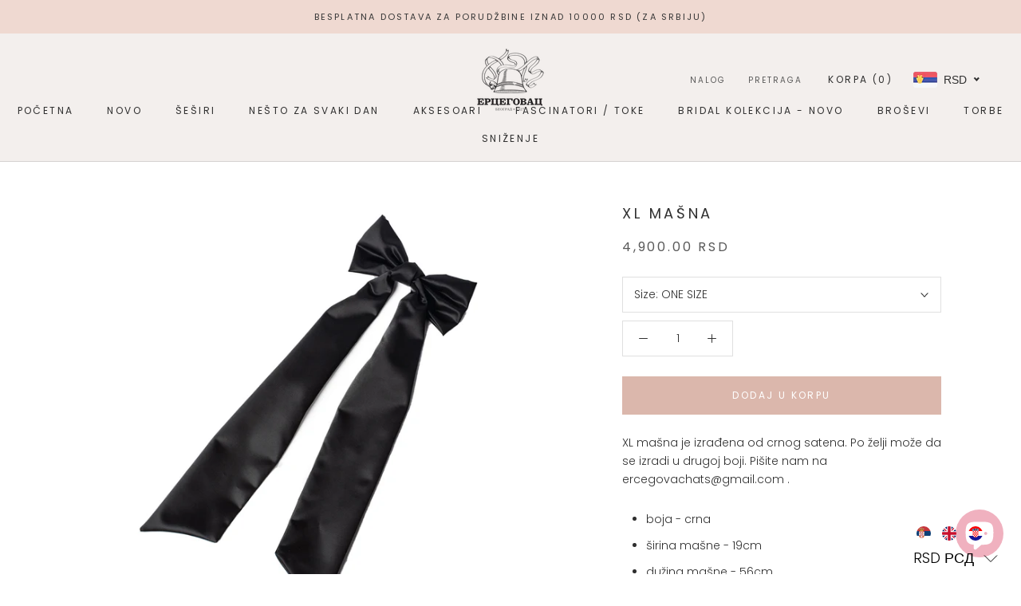

--- FILE ---
content_type: text/html; charset=utf-8
request_url: https://www.ercegovachats.com/products/xl-masna
body_size: 73338
content:
<!doctype html>

<html class="no-js" lang="sr">
  <head>
    <meta charset="utf-8"> 
    <meta http-equiv="X-UA-Compatible" content="IE=edge,chrome=1">
    <meta name="viewport" content="width=device-width, initial-scale=1.0, height=device-height, minimum-scale=1.0, maximum-scale=1.0">
    <meta name="theme-color" content="">
    
    <meta name="facebook-domain-verification" content="1ffbmz96ygxj9hwnoe61gbn6sgxm5n" />
    
    <!-- Global site tag (gtag.js) - Google Analytics -->
<script async src="https://www.googletagmanager.com/gtag/js?id=UA-214956619-1"></script>
<script>
  window.dataLayer = window.dataLayer || [];
  function gtag(){dataLayer.push(arguments);}
  gtag('js', new Date());

  gtag('config', 'UA-214956619-1');
</script>


    <title>
      XL mašna &ndash; Ercegovachats
    </title><meta name="description" content="XL mašna je izrađena od crnog satena. Po želji može da se izradi u drugoj boji. Pišite nam na ercegovachats@gmail.com . boja - crna širina mašne - 19cm dužina mašne - 56cm način kačenja - francuska šnala"><link rel="canonical" href="https://www.ercegovachats.com/products/xl-masna"><link rel="shortcut icon" href="//www.ercegovachats.com/cdn/shop/files/erceg_fav_icon_2557d1fc-32ea-4eff-9cd0-230e29c0045f_96x.jpg?v=1614332251" type="image/png"><meta property="og:type" content="product">
  <meta property="og:title" content="XL mašna"><meta property="og:image" content="http://www.ercegovachats.com/cdn/shop/products/119.jpg?v=1621949321">
    <meta property="og:image:secure_url" content="https://www.ercegovachats.com/cdn/shop/products/119.jpg?v=1621949321">
    <meta property="og:image:width" content="1200">
    <meta property="og:image:height" content="1200"><meta property="product:price:amount" content="4,900">
  <meta property="product:price:currency" content="RSD"><meta property="og:description" content="XL mašna je izrađena od crnog satena. Po želji može da se izradi u drugoj boji. Pišite nam na ercegovachats@gmail.com . boja - crna širina mašne - 19cm dužina mašne - 56cm način kačenja - francuska šnala"><meta property="og:url" content="https://www.ercegovachats.com/products/xl-masna">
<meta property="og:site_name" content="Ercegovachats"><meta name="twitter:card" content="summary"><meta name="twitter:title" content="XL mašna">
  <meta name="twitter:description" content="XL mašna je izrađena od crnog satena. Po želji može da se izradi u drugoj boji. Pišite nam na ercegovachats@gmail.com .

boja - crna
širina mašne - 19cm
dužina mašne - 56cm
način kačenja - francuska šnala
">
  <meta name="twitter:image" content="https://www.ercegovachats.com/cdn/shop/products/119_600x600_crop_center.jpg?v=1621949321">
    <style>
  @font-face {
  font-family: Poppins;
  font-weight: 400;
  font-style: normal;
  font-display: fallback;
  src: url("//www.ercegovachats.com/cdn/fonts/poppins/poppins_n4.0ba78fa5af9b0e1a374041b3ceaadf0a43b41362.woff2") format("woff2"),
       url("//www.ercegovachats.com/cdn/fonts/poppins/poppins_n4.214741a72ff2596839fc9760ee7a770386cf16ca.woff") format("woff");
}

  @font-face {
  font-family: Poppins;
  font-weight: 300;
  font-style: normal;
  font-display: fallback;
  src: url("//www.ercegovachats.com/cdn/fonts/poppins/poppins_n3.05f58335c3209cce17da4f1f1ab324ebe2982441.woff2") format("woff2"),
       url("//www.ercegovachats.com/cdn/fonts/poppins/poppins_n3.6971368e1f131d2c8ff8e3a44a36b577fdda3ff5.woff") format("woff");
}


  @font-face {
  font-family: Poppins;
  font-weight: 400;
  font-style: normal;
  font-display: fallback;
  src: url("//www.ercegovachats.com/cdn/fonts/poppins/poppins_n4.0ba78fa5af9b0e1a374041b3ceaadf0a43b41362.woff2") format("woff2"),
       url("//www.ercegovachats.com/cdn/fonts/poppins/poppins_n4.214741a72ff2596839fc9760ee7a770386cf16ca.woff") format("woff");
}

  @font-face {
  font-family: Poppins;
  font-weight: 300;
  font-style: italic;
  font-display: fallback;
  src: url("//www.ercegovachats.com/cdn/fonts/poppins/poppins_i3.8536b4423050219f608e17f134fe9ea3b01ed890.woff2") format("woff2"),
       url("//www.ercegovachats.com/cdn/fonts/poppins/poppins_i3.0f4433ada196bcabf726ed78f8e37e0995762f7f.woff") format("woff");
}

  @font-face {
  font-family: Poppins;
  font-weight: 400;
  font-style: italic;
  font-display: fallback;
  src: url("//www.ercegovachats.com/cdn/fonts/poppins/poppins_i4.846ad1e22474f856bd6b81ba4585a60799a9f5d2.woff2") format("woff2"),
       url("//www.ercegovachats.com/cdn/fonts/poppins/poppins_i4.56b43284e8b52fc64c1fd271f289a39e8477e9ec.woff") format("woff");
}


  :root {
    --heading-font-family : Poppins, sans-serif;
    --heading-font-weight : 400;
    --heading-font-style  : normal;

    --text-font-family : Poppins, sans-serif;
    --text-font-weight : 300;
    --text-font-style  : normal;

    --base-text-font-size   : 14px;
    --default-text-font-size: 14px;--background          : #ffffff;
    --background-rgb      : 255, 255, 255;
    --light-background    : #ffffff;
    --light-background-rgb: 255, 255, 255;
    --heading-color       : #303030;
    --text-color          : #303030;
    --text-color-rgb      : 48, 48, 48;
    --text-color-light    : #595959;
    --text-color-light-rgb: 89, 89, 89;
    --link-color          : #000000;
    --link-color-rgb      : 0, 0, 0;
    --border-color        : #e0e0e0;
    --border-color-rgb    : 224, 224, 224;

    --button-background    : #dbb7ac;
    --button-background-rgb: 219, 183, 172;
    --button-text-color    : #ffffff;

    --header-background       : #f3efed;
    --header-heading-color    : #303030;
    --header-light-text-color : #595959;
    --header-border-color     : #d6d2d1;

    --footer-background    : #f3efed;
    --footer-text-color    : #595959;
    --footer-heading-color : #303030;
    --footer-border-color  : #dcd9d7;

    --navigation-background      : #f3efed;
    --navigation-background-rgb  : 243, 239, 237;
    --navigation-text-color      : #303030;
    --navigation-text-color-light: rgba(48, 48, 48, 0.5);
    --navigation-border-color    : rgba(48, 48, 48, 0.25);

    --newsletter-popup-background     : #ffffff;
    --newsletter-popup-text-color     : #303030;
    --newsletter-popup-text-color-rgb : 48, 48, 48;

    --secondary-elements-background       : #fce7a8;
    --secondary-elements-background-rgb   : 252, 231, 168;
    --secondary-elements-text-color       : #303030;
    --secondary-elements-text-color-light : rgba(48, 48, 48, 0.5);
    --secondary-elements-border-color     : rgba(48, 48, 48, 0.25);

    --product-sale-price-color    : #f94c43;
    --product-sale-price-color-rgb: 249, 76, 67;

    /* Products */

    --horizontal-spacing-four-products-per-row: 60px;
        --horizontal-spacing-two-products-per-row : 60px;

    --vertical-spacing-four-products-per-row: 60px;
        --vertical-spacing-two-products-per-row : 75px;

    /* Animation */
    --drawer-transition-timing: cubic-bezier(0.645, 0.045, 0.355, 1);
    --header-base-height: 80px; /* We set a default for browsers that do not support CSS variables */

    /* Cursors */
    --cursor-zoom-in-svg    : url(//www.ercegovachats.com/cdn/shop/t/3/assets/cursor-zoom-in.svg?v=169337020044000511451610378204);
    --cursor-zoom-in-2x-svg : url(//www.ercegovachats.com/cdn/shop/t/3/assets/cursor-zoom-in-2x.svg?v=163885027072013793871610378204);
  }
</style>

<script>
  // IE11 does not have support for CSS variables, so we have to polyfill them
  if (!(((window || {}).CSS || {}).supports && window.CSS.supports('(--a: 0)'))) {
    const script = document.createElement('script');
    script.type = 'text/javascript';
    script.src = 'https://cdn.jsdelivr.net/npm/css-vars-ponyfill@2';
    script.onload = function() {
      cssVars({});
    };

    document.getElementsByTagName('head')[0].appendChild(script);
  }
</script>

    <script>window.performance && window.performance.mark && window.performance.mark('shopify.content_for_header.start');</script><meta id="shopify-digital-wallet" name="shopify-digital-wallet" content="/51588759716/digital_wallets/dialog">
<meta name="shopify-checkout-api-token" content="0dc9a67653ef18329954f325937ede4a">
<meta id="in-context-paypal-metadata" data-shop-id="51588759716" data-venmo-supported="false" data-environment="production" data-locale="en_US" data-paypal-v4="true" data-currency="RSD">
<link rel="alternate" hreflang="x-default" href="https://www.ercegovachats.com/products/xl-masna">
<link rel="alternate" hreflang="sr" href="https://www.ercegovachats.com/products/xl-masna">
<link rel="alternate" hreflang="hr" href="https://www.ercegovachats.com/hr/products/xl-masna">
<link rel="alternate" hreflang="en" href="https://www.ercegovachats.com/en/products/xl-masna">
<link rel="alternate" type="application/json+oembed" href="https://www.ercegovachats.com/products/xl-masna.oembed">
<script async="async" src="/checkouts/internal/preloads.js?locale=sr-RS"></script>
<script id="shopify-features" type="application/json">{"accessToken":"0dc9a67653ef18329954f325937ede4a","betas":["rich-media-storefront-analytics"],"domain":"www.ercegovachats.com","predictiveSearch":true,"shopId":51588759716,"locale":"sr"}</script>
<script>var Shopify = Shopify || {};
Shopify.shop = "ercegovachats.myshopify.com";
Shopify.locale = "sr";
Shopify.currency = {"active":"RSD","rate":"1.0"};
Shopify.country = "RS";
Shopify.theme = {"name":"Prestige","id":117507588260,"schema_name":"Prestige","schema_version":"4.12.3","theme_store_id":855,"role":"main"};
Shopify.theme.handle = "null";
Shopify.theme.style = {"id":null,"handle":null};
Shopify.cdnHost = "www.ercegovachats.com/cdn";
Shopify.routes = Shopify.routes || {};
Shopify.routes.root = "/";</script>
<script type="module">!function(o){(o.Shopify=o.Shopify||{}).modules=!0}(window);</script>
<script>!function(o){function n(){var o=[];function n(){o.push(Array.prototype.slice.apply(arguments))}return n.q=o,n}var t=o.Shopify=o.Shopify||{};t.loadFeatures=n(),t.autoloadFeatures=n()}(window);</script>
<script id="shop-js-analytics" type="application/json">{"pageType":"product"}</script>
<script defer="defer" async type="module" src="//www.ercegovachats.com/cdn/shopifycloud/shop-js/modules/v2/client.init-shop-cart-sync_BT-GjEfc.en.esm.js"></script>
<script defer="defer" async type="module" src="//www.ercegovachats.com/cdn/shopifycloud/shop-js/modules/v2/chunk.common_D58fp_Oc.esm.js"></script>
<script defer="defer" async type="module" src="//www.ercegovachats.com/cdn/shopifycloud/shop-js/modules/v2/chunk.modal_xMitdFEc.esm.js"></script>
<script type="module">
  await import("//www.ercegovachats.com/cdn/shopifycloud/shop-js/modules/v2/client.init-shop-cart-sync_BT-GjEfc.en.esm.js");
await import("//www.ercegovachats.com/cdn/shopifycloud/shop-js/modules/v2/chunk.common_D58fp_Oc.esm.js");
await import("//www.ercegovachats.com/cdn/shopifycloud/shop-js/modules/v2/chunk.modal_xMitdFEc.esm.js");

  window.Shopify.SignInWithShop?.initShopCartSync?.({"fedCMEnabled":true,"windoidEnabled":true});

</script>
<script>(function() {
  var isLoaded = false;
  function asyncLoad() {
    if (isLoaded) return;
    isLoaded = true;
    var urls = ["\/\/cdn.shopify.com\/s\/files\/1\/0875\/2064\/files\/easyslider-1.0.0.js?shop=ercegovachats.myshopify.com"];
    for (var i = 0; i < urls.length; i++) {
      var s = document.createElement('script');
      s.type = 'text/javascript';
      s.async = true;
      s.src = urls[i];
      var x = document.getElementsByTagName('script')[0];
      x.parentNode.insertBefore(s, x);
    }
  };
  if(window.attachEvent) {
    window.attachEvent('onload', asyncLoad);
  } else {
    window.addEventListener('load', asyncLoad, false);
  }
})();</script>
<script id="__st">var __st={"a":51588759716,"offset":3600,"reqid":"4de948ca-9490-4b46-a7b0-49d5c5fedabf-1769103680","pageurl":"www.ercegovachats.com\/products\/xl-masna","u":"a93fd2be80ce","p":"product","rtyp":"product","rid":6720993394852};</script>
<script>window.ShopifyPaypalV4VisibilityTracking = true;</script>
<script id="captcha-bootstrap">!function(){'use strict';const t='contact',e='account',n='new_comment',o=[[t,t],['blogs',n],['comments',n],[t,'customer']],c=[[e,'customer_login'],[e,'guest_login'],[e,'recover_customer_password'],[e,'create_customer']],r=t=>t.map((([t,e])=>`form[action*='/${t}']:not([data-nocaptcha='true']) input[name='form_type'][value='${e}']`)).join(','),a=t=>()=>t?[...document.querySelectorAll(t)].map((t=>t.form)):[];function s(){const t=[...o],e=r(t);return a(e)}const i='password',u='form_key',d=['recaptcha-v3-token','g-recaptcha-response','h-captcha-response',i],f=()=>{try{return window.sessionStorage}catch{return}},m='__shopify_v',_=t=>t.elements[u];function p(t,e,n=!1){try{const o=window.sessionStorage,c=JSON.parse(o.getItem(e)),{data:r}=function(t){const{data:e,action:n}=t;return t[m]||n?{data:e,action:n}:{data:t,action:n}}(c);for(const[e,n]of Object.entries(r))t.elements[e]&&(t.elements[e].value=n);n&&o.removeItem(e)}catch(o){console.error('form repopulation failed',{error:o})}}const l='form_type',E='cptcha';function T(t){t.dataset[E]=!0}const w=window,h=w.document,L='Shopify',v='ce_forms',y='captcha';let A=!1;((t,e)=>{const n=(g='f06e6c50-85a8-45c8-87d0-21a2b65856fe',I='https://cdn.shopify.com/shopifycloud/storefront-forms-hcaptcha/ce_storefront_forms_captcha_hcaptcha.v1.5.2.iife.js',D={infoText:'Protected by hCaptcha',privacyText:'Privacy',termsText:'Terms'},(t,e,n)=>{const o=w[L][v],c=o.bindForm;if(c)return c(t,g,e,D).then(n);var r;o.q.push([[t,g,e,D],n]),r=I,A||(h.body.append(Object.assign(h.createElement('script'),{id:'captcha-provider',async:!0,src:r})),A=!0)});var g,I,D;w[L]=w[L]||{},w[L][v]=w[L][v]||{},w[L][v].q=[],w[L][y]=w[L][y]||{},w[L][y].protect=function(t,e){n(t,void 0,e),T(t)},Object.freeze(w[L][y]),function(t,e,n,w,h,L){const[v,y,A,g]=function(t,e,n){const i=e?o:[],u=t?c:[],d=[...i,...u],f=r(d),m=r(i),_=r(d.filter((([t,e])=>n.includes(e))));return[a(f),a(m),a(_),s()]}(w,h,L),I=t=>{const e=t.target;return e instanceof HTMLFormElement?e:e&&e.form},D=t=>v().includes(t);t.addEventListener('submit',(t=>{const e=I(t);if(!e)return;const n=D(e)&&!e.dataset.hcaptchaBound&&!e.dataset.recaptchaBound,o=_(e),c=g().includes(e)&&(!o||!o.value);(n||c)&&t.preventDefault(),c&&!n&&(function(t){try{if(!f())return;!function(t){const e=f();if(!e)return;const n=_(t);if(!n)return;const o=n.value;o&&e.removeItem(o)}(t);const e=Array.from(Array(32),(()=>Math.random().toString(36)[2])).join('');!function(t,e){_(t)||t.append(Object.assign(document.createElement('input'),{type:'hidden',name:u})),t.elements[u].value=e}(t,e),function(t,e){const n=f();if(!n)return;const o=[...t.querySelectorAll(`input[type='${i}']`)].map((({name:t})=>t)),c=[...d,...o],r={};for(const[a,s]of new FormData(t).entries())c.includes(a)||(r[a]=s);n.setItem(e,JSON.stringify({[m]:1,action:t.action,data:r}))}(t,e)}catch(e){console.error('failed to persist form',e)}}(e),e.submit())}));const S=(t,e)=>{t&&!t.dataset[E]&&(n(t,e.some((e=>e===t))),T(t))};for(const o of['focusin','change'])t.addEventListener(o,(t=>{const e=I(t);D(e)&&S(e,y())}));const B=e.get('form_key'),M=e.get(l),P=B&&M;t.addEventListener('DOMContentLoaded',(()=>{const t=y();if(P)for(const e of t)e.elements[l].value===M&&p(e,B);[...new Set([...A(),...v().filter((t=>'true'===t.dataset.shopifyCaptcha))])].forEach((e=>S(e,t)))}))}(h,new URLSearchParams(w.location.search),n,t,e,['guest_login'])})(!0,!0)}();</script>
<script integrity="sha256-4kQ18oKyAcykRKYeNunJcIwy7WH5gtpwJnB7kiuLZ1E=" data-source-attribution="shopify.loadfeatures" defer="defer" src="//www.ercegovachats.com/cdn/shopifycloud/storefront/assets/storefront/load_feature-a0a9edcb.js" crossorigin="anonymous"></script>
<script data-source-attribution="shopify.dynamic_checkout.dynamic.init">var Shopify=Shopify||{};Shopify.PaymentButton=Shopify.PaymentButton||{isStorefrontPortableWallets:!0,init:function(){window.Shopify.PaymentButton.init=function(){};var t=document.createElement("script");t.src="https://www.ercegovachats.com/cdn/shopifycloud/portable-wallets/latest/portable-wallets.sr.js",t.type="module",document.head.appendChild(t)}};
</script>
<script data-source-attribution="shopify.dynamic_checkout.buyer_consent">
  function portableWalletsHideBuyerConsent(e){var t=document.getElementById("shopify-buyer-consent"),n=document.getElementById("shopify-subscription-policy-button");t&&n&&(t.classList.add("hidden"),t.setAttribute("aria-hidden","true"),n.removeEventListener("click",e))}function portableWalletsShowBuyerConsent(e){var t=document.getElementById("shopify-buyer-consent"),n=document.getElementById("shopify-subscription-policy-button");t&&n&&(t.classList.remove("hidden"),t.removeAttribute("aria-hidden"),n.addEventListener("click",e))}window.Shopify?.PaymentButton&&(window.Shopify.PaymentButton.hideBuyerConsent=portableWalletsHideBuyerConsent,window.Shopify.PaymentButton.showBuyerConsent=portableWalletsShowBuyerConsent);
</script>
<script data-source-attribution="shopify.dynamic_checkout.cart.bootstrap">document.addEventListener("DOMContentLoaded",(function(){function t(){return document.querySelector("shopify-accelerated-checkout-cart, shopify-accelerated-checkout")}if(t())Shopify.PaymentButton.init();else{new MutationObserver((function(e,n){t()&&(Shopify.PaymentButton.init(),n.disconnect())})).observe(document.body,{childList:!0,subtree:!0})}}));
</script>
<link id="shopify-accelerated-checkout-styles" rel="stylesheet" media="screen" href="https://www.ercegovachats.com/cdn/shopifycloud/portable-wallets/latest/accelerated-checkout-backwards-compat.css" crossorigin="anonymous">
<style id="shopify-accelerated-checkout-cart">
        #shopify-buyer-consent {
  margin-top: 1em;
  display: inline-block;
  width: 100%;
}

#shopify-buyer-consent.hidden {
  display: none;
}

#shopify-subscription-policy-button {
  background: none;
  border: none;
  padding: 0;
  text-decoration: underline;
  font-size: inherit;
  cursor: pointer;
}

#shopify-subscription-policy-button::before {
  box-shadow: none;
}

      </style>

<script>window.performance && window.performance.mark && window.performance.mark('shopify.content_for_header.end');</script>

    <link rel="stylesheet" href="//www.ercegovachats.com/cdn/shop/t/3/assets/theme.css?v=184306657191562902781610378186">

    <script>// This allows to expose several variables to the global scope, to be used in scripts
      window.theme = {
        pageType: "product",
        moneyFormat: "\u003cspan class=money\u003e {{amount_no_decimals}} RSD \u003c\/span\u003e",
        moneyWithCurrencyFormat: "\u003cspan class=money\u003e {{amount_no_decimals}} RSD \u003c\/span\u003e",
        productImageSize: "square",
        searchMode: "product,article",
        showPageTransition: true,
        showElementStaggering: false,
        showImageZooming: true
      };

      window.routes = {
        rootUrl: "\/",
        rootUrlWithoutSlash: '',
        cartUrl: "\/cart",
        cartAddUrl: "\/cart\/add",
        cartChangeUrl: "\/cart\/change",
        searchUrl: "\/search",
        productRecommendationsUrl: "\/recommendations\/products"
      };

      window.languages = {
        cartAddNote: "Dodaj napomenu",
        cartEditNote: "Izmeni napomenu",
        productImageLoadingError: "Učitavanje slike nije moguće. Pokušaj ponovo da učitaš stranicu. ",
        productFormAddToCart: "Dodaj u korpu",
        productFormUnavailable: "Nije dostupno",
        productFormSoldOut: "Izrada po narudžbini",
        shippingEstimatorOneResult: "1 varijanta dostupna:",
        shippingEstimatorMoreResults: "{{count}} dostupnih varijanti:",
        shippingEstimatorNoResults: "Nije moguće pronaći porudžbinu"
      };

      window.lazySizesConfig = {
        loadHidden: false,
        hFac: 0.5,
        expFactor: 2,
        ricTimeout: 150,
        lazyClass: 'Image--lazyLoad',
        loadingClass: 'Image--lazyLoading',
        loadedClass: 'Image--lazyLoaded'
      };

      document.documentElement.className = document.documentElement.className.replace('no-js', 'js');
      document.documentElement.style.setProperty('--window-height', window.innerHeight + 'px');

      // We do a quick detection of some features (we could use Modernizr but for so little...)
      (function() {
        document.documentElement.className += ((window.CSS && window.CSS.supports('(position: sticky) or (position: -webkit-sticky)')) ? ' supports-sticky' : ' no-supports-sticky');
        document.documentElement.className += (window.matchMedia('(-moz-touch-enabled: 1), (hover: none)')).matches ? ' no-supports-hover' : ' supports-hover';
      }());
    </script>

    <script src="//www.ercegovachats.com/cdn/shop/t/3/assets/lazysizes.min.js?v=174358363404432586981610378186" async></script><script src="https://polyfill-fastly.net/v3/polyfill.min.js?unknown=polyfill&features=fetch,Element.prototype.closest,Element.prototype.remove,Element.prototype.classList,Array.prototype.includes,Array.prototype.fill,Object.assign,CustomEvent,IntersectionObserver,IntersectionObserverEntry,URL" defer></script>
    <script src="//www.ercegovachats.com/cdn/shop/t/3/assets/libs.min.js?v=26178543184394469741610378185" defer></script>
    <script src="//www.ercegovachats.com/cdn/shop/t/3/assets/theme.min.js?v=3211174084529572291610378189" defer></script>
    <script src="//www.ercegovachats.com/cdn/shop/t/3/assets/custom.js?v=183944157590872491501610378187" defer></script>

    <script>
      (function () {
        window.onpageshow = function() {
          if (window.theme.showPageTransition) {
            var pageTransition = document.querySelector('.PageTransition');

            if (pageTransition) {
              pageTransition.style.visibility = 'visible';
              pageTransition.style.opacity = '0';
            }
          }

          // When the page is loaded from the cache, we have to reload the cart content
          document.documentElement.dispatchEvent(new CustomEvent('cart:refresh', {
            bubbles: true
          }));
        };
      })();
    </script>

    
  <script type="application/ld+json">
  {
    "@context": "http://schema.org",
    "@type": "Product",
    "offers": [{
          "@type": "Offer",
          "name": "ONE SIZE",
          "availability":"https://schema.org/InStock",
          "price": 4900.0,
          "priceCurrency": "RSD",
          "priceValidUntil": "2026-02-01","url": "/products/xl-masna?variant=39958086090916"
        }
],
    "brand": {
      "name": "Ercegovachats"
    },
    "name": "XL mašna",
    "description": "XL mašna je izrađena od crnog satena. Po želji može da se izradi u drugoj boji. Pišite nam na ercegovachats@gmail.com .\n\nboja - crna\nširina mašne - 19cm\ndužina mašne - 56cm\nnačin kačenja - francuska šnala\n",
    "category": "",
    "url": "/products/xl-masna",
    "sku": "",
    "image": {
      "@type": "ImageObject",
      "url": "https://www.ercegovachats.com/cdn/shop/products/119_1024x.jpg?v=1621949321",
      "image": "https://www.ercegovachats.com/cdn/shop/products/119_1024x.jpg?v=1621949321",
      "name": "XL mašna",
      "width": "1024",
      "height": "1024"
    }
  }
  </script>



  <script type="application/ld+json">
  {
    "@context": "http://schema.org",
    "@type": "BreadcrumbList",
  "itemListElement": [{
      "@type": "ListItem",
      "position": 1,
      "name": "Translation missing: sr.general.breadcrumb.home",
      "item": "https://www.ercegovachats.com"
    },{
          "@type": "ListItem",
          "position": 2,
          "name": "XL mašna",
          "item": "https://www.ercegovachats.com/products/xl-masna"
        }]
  }
  </script>

  
                  <script src="//www.ercegovachats.com/cdn/shop/t/3/assets/bss-file-configdata.js?v=99350313769642843011649856287" type="text/javascript"></script><script>
              if (typeof BSS_PL == 'undefined') {
                  var BSS_PL = {};
              }
              
              var bssPlApiServer = "https://product-labels-pro.bsscommerce.com";
              BSS_PL.customerTags = 'null';
              BSS_PL.configData = configDatas;
              BSS_PL.storeId = 21832;
              BSS_PL.currentPlan = "free";
              BSS_PL.storeIdCustomOld = "10678";
              BSS_PL.storeIdOldWIthPriority = "12200";
              BSS_PL.apiServerProduction = "https://product-labels-pro.bsscommerce.com";
              
              </script>
          <style>
.homepage-slideshow .slick-slide .bss_pl_img {
    visibility: hidden !important;
}
</style>
                    
                    
                
                    <script id="omgfbc-script" type='text/javascript' data-type="custom">
    var facebookChatSettings = {"id":"88897","shop":"ercegovachats.myshopify.com","script_tag_id":"208944431268","page_info":{"id":"321665464623218"},"language":"sr_RS","position":"98","greeting_message":"Zdravo, kako možemo da vam pomognemo?","icon_type":"icon_1","icon_text":"Chat","tab_size":"medium","auto_display":"0","tab_color":"#ffffff","icon_text_color":"#0084ff","theme_color":"#0084ff","custom_css":{"status":false,"code":""},"working_time":{"status":"1","start":"00:00","end":"23:59","time_zone":"America\/Denver"},"status_connect":"2","app_status":"0","device_target":"0","page_target":"0","margin_bottom":"30","chat_type":"0","exclude_pages":["template-cart"],"specific_pages":["template-index"],"plan":"trial","active_plan_at":"1652106838","last_access":"1652106846","deleted":"0","shop_info":{"id":51588759716,"name":"Ercegovachats","email":"ercegovachats@gmail.com","domain":"www.ercegovachats.com","province":"","country":"RS","address1":"Terazije 40","zip":"11000","city":"Belgrade","source":null,"phone":"+381 11 3621511","latitude":null,"longitude":null,"primary_locale":"sr","address2":"","created_at":"2020-12-09T00:10:22+01:00","updated_at":"2022-04-28T16:08:37+02:00","country_code":"RS","country_name":"Serbia","currency":"RSD","customer_email":"ercegovachats@gmail.com","timezone":"(GMT+01:00) Europe\/Belgrade","iana_timezone":"Europe\/Belgrade","shop_owner":"Dušan Mijušković","money_format":"<span class=money>  RSD <\/span>","money_with_currency_format":"<span class=money>  RSD <\/span>","weight_unit":"kg","province_code":null,"taxes_included":false,"auto_configure_tax_inclusivity":false,"tax_shipping":false,"county_taxes":true,"plan_display_name":"Shopify","plan_name":"professional","has_discounts":false,"has_gift_cards":false,"myshopify_domain":"ercegovachats.myshopify.com","google_apps_domain":null,"google_apps_login_enabled":null,"money_in_emails_format":" RSD","money_with_currency_in_emails_format":" RSD","eligible_for_payments":false,"requires_extra_payments_agreement":false,"password_enabled":false,"has_storefront":true,"eligible_for_card_reader_giveaway":false,"finances":true,"primary_location_id":58050707620,"cookie_consent_level":"implicit","visitor_tracking_consent_preference":"allow_all","checkout_api_supported":false,"multi_location_enabled":true,"setup_required":false,"pre_launch_enabled":false,"enabled_presentment_currencies":["RSD"]},"weekdays":[{"name":"Sunday","id":"0"},{"name":"Monday","id":"1"},{"name":"Tuesday","id":"2"},{"name":"Wednesday","id":"3"},{"name":"Thursday","id":"4"},{"name":"Friday","id":"5"},{"name":"Saturday","id":"6"}],"show_after":"5","update_cache":"0","tab_style":"one_box","version_app":"1","theme_publish":"117507588260","display_mode":"customize","white_list_domain":"[\"ercegovachats.myshopify.com\",\"ercegovachats.com\",\"www.ercegovachats.com\"]","customer_question":"","show_greeting_message":"1","enable_fb_chat_btn":"0","facebook_message_options":"0","enable_abandoned_campaign":"0","fb_page_id":"321665464623218","app_fb_id":"1919748194980000","version_code":"1.1.6","id_discount_code":"0","is_install":"1","urlApp":"https:\/\/apps.omegatheme.com\/facebook-chat\/","abTests":{"upgrade_price_Oct_2021":true,"intergrate_instagram_Oct_2021":true,"auto_reply_Dec_2021":true,"list_subscriber_Oct_2021":true,"welcome_popup_widget_Oct_2021":true,"customer_io_Dec_2021":true,"trial_price_plan_Dec_2021":true,"theme_app_extension_Jan_2022":true,"shipping_noti_Jun_2021":true,"get_contact_infor_Feb_2022":true},"instagram":{"username":"ercegovac.hats"},"addCartWidget":null,"welcomePopupWidget":{},"contact_information":{"id":"2388","shop":"ercegovachats.myshopify.com","status":"1","subject_settings":{"text":"Ercegovachats","color":"#458FFF"},"message":"We're currently unavailable.\nWe'll get back to you as soon as possible. Please provide your contact information so we can get in touch with you.","form_builder":{"email":{"checked":"1","label":"Email","field_text":"Enter your email","placeholder":"Enter your email"},"phone":{"checked":"0","label":"Phone number","field_text":"Enter your phone number","placeholder":"Enter your phone number"},"message":{"checked":"0","label":"Message","field_text":"Enter your message","placeholder":"Enter your message"}},"show_message_box":"0","button_settings":{"text_color":"#ffffff","background_color":"#458FFF"},"working_time":{"status":"1","start":"01:00","end":"23:59","time_zone":"-7"},"weekdays":[{"name":"Sunday","id":"0"},{"name":"Monday","id":"1"},{"name":"Tuesday","id":"2"},{"name":"Wednesday","id":"3"},{"name":"Thursday","id":"4"},{"name":"Friday","id":"5"},{"name":"Saturday","id":"6"}],"email_settings":{"subject":"Email from Ercegovachats","username":"","password":"","smtp":"smtp.gmail.com","port":"465","email_encryption":"ssl"}},"appIdFB":"1919748194980000"};
    var iconHtml = {"icon_1":"<svg xmlns='http:\/\/www.w3.org\/2000\/svg' width='25' height='25' viewBox='96 93 322 324'><g><path d='M257 93c-88.918 0-161 67.157-161 150 0 47.205 23.412 89.311 60 116.807V417l54.819-30.273C225.449 390.801 240.948 393 257 393c88.918 0 161-67.157 161-150S345.918 93 257 93zm16 202l-41-44-80 44 88-94 42 44 79-44-88 94z'><\/path><rect x='13.445' y='20.996' width='37' height='4'><\/rect><rect x='13.445' y='32.828' width='37' height='4'><\/rect><rect x='13.445' y='44.66' width='37' height='4'><\/rect><\/g><\/svg>","icon_2":"<svg xmlns='http:\/\/www.w3.org\/2000\/svg' width='25' height='25' viewBox='0 0 24 24'><path d='M9 8h-3v4h3v12h5v-12h3.642l.358-4h-4v-1.667c0-.955.192-1.333 1.115-1.333h2.885v-5h-3.808c-3.596 0-5.192 1.583-5.192 4.615v3.385z'><\/path><\/svg>","icon_3":"<svg width='25' height='25' version='1.1' id='Capa_1' xmlns='http:\/\/www.w3.org\/2000\/svg' xmlns:xlink='http:\/\/www.w3.org\/1999\/xlink' x='0px' y='0px' viewBox='0 0 88.695 88.695' xml:space='preserve'> <g><path d='M84.351,68.07c2.508-4.59,3.829-9.759,3.829-15.006c0-13.118-8.112-24.36-19.575-29.021 C62.65,12.338,50.493,4.295,36.486,4.295c-19.862,0-36.021,16.159-36.021,36.021c0,6.072,1.541,12.057,4.462,17.36L0,76.059 l18.011-4.824c5.403,3.236,11.549,4.975,17.862,5.082c5.558,5.019,12.913,8.083,20.973,8.083c5.64,0,11.142-1.512,15.971-4.379 l15.878,4.254L84.351,68.07z M18.655,66.921L5.657,70.402l3.561-13.285l-0.419-0.72c-2.835-4.873-4.334-10.434-4.334-16.082 c0-17.656,14.365-32.021,32.021-32.021s32.021,14.364,32.021,32.021S54.142,72.337,36.486,72.337 c-6.066,0-11.976-1.711-17.091-4.948L18.655,66.921z M83.037,78.618l-10.861-2.91l-0.74,0.468C67.07,78.94,62.025,80.4,56.847,80.4 c-5.511,0-10.633-1.656-14.93-4.473c17.294-2.626,30.59-17.595,30.59-35.611c0-3.712-0.565-7.294-1.612-10.667 c7.947,4.786,13.286,13.48,13.286,23.415c0,4.823-1.28,9.57-3.701,13.728l-0.419,0.72L83.037,78.618z'><\/path><\/g><\/svg>","icon_4":"<svg width='25' height='25' version='1.1' id='Capa_1' xmlns='http:\/\/www.w3.org\/2000\/svg' xmlns:xlink='http:\/\/www.w3.org\/1999\/xlink' x='0px' y='0px' viewBox='0 0 81.146 81.146' xml:space='preserve'><g><path d='M11.902,67.18l0.021-14.51L0,52.559V8.524h64.319v44.053h-31.25L11.902,67.18z M4,48.596l11.928,0.111l-0.016,10.846 l15.911-10.976h28.496V12.524H4V48.596z'><\/path><path d='M81.146,26.524H64.319v-18H0v44.035l11.922,0.111l-0.021,14.51L31.16,53.895v7.167h24.152l16.763,11.561l-0.018-11.495 l9.089-0.084V26.524z M4,48.596V12.524h56.319v36.053H31.823L15.912,59.553l0.016-10.846L4,48.596z M77.146,57.08l-9.095,0.084 l0.012,7.833l-11.505-7.936H35.16v-4.484h29.159V30.524h12.827C77.146,30.524,77.146,57.08,77.146,57.08z'><\/path><\/g><\/svg>","icon_5":"<svg width='25' height='25' version='1.1' id='Capa_1' xmlns='http:\/\/www.w3.org\/2000\/svg' xmlns:xlink='http:\/\/www.w3.org\/1999\/xlink' x='0px' y='0px' viewBox='0 0 75.333 75.333' xml:space='preserve'><g><path d='M37.666,75.318l-9.413-16.303H17c-9.374,0-17-7.626-17-17v-25c0-9.374,7.626-17,17-17h41.333c9.374,0,17,7.626,17,17v25 c0,9.374-7.626,17-17,17H47.078L37.666,75.318z M17,4.016c-7.168,0-13,5.832-13,13v25c0,7.168,5.832,13,13,13h13.563l7.103,12.302 l7.104-12.303h13.563c7.168,0,13-5.832,13-13v-25c0-7.168-5.832-13-13-13L17,4.016L17,4.016z'><\/path><circle cx='54.822' cy='31.128' r='4.206'><\/circle><circle cx='37.667' cy='31.128' r='4.206'><\/circle><circle cx='20.511' cy='31.128' r='4.206'><\/circle><\/g><\/svg>","icon_6":"<svg width='25' height='25' version='1.1' id='Capa_1' xmlns='http:\/\/www.w3.org\/2000\/svg' xmlns:xlink='http:\/\/www.w3.org\/1999\/xlink' x='0px' y='0px' viewBox='0 0 71.015 71.015' xml:space='preserve'><g><circle cx='52.46' cy='27.353' r='4.206'><\/circle><circle cx='35.306' cy='27.353' r='4.206'><\/circle><circle cx='18.151' cy='27.353' r='4.206'><\/circle><path d='M13.223,67.769l0.022-15.916L0,51.728V3.247h71.015v48.5H36.448L13.223,67.769z M4,47.765l13.25,0.125l-0.017,12.252 l17.968-12.396h31.813v-40.5H4V47.765z'><\/path><\/g><\/svg>","icon_7":"<svg xmlns='http:\/\/www.w3.org\/2000\/svg' width='25' height='25' viewBox='0 0 512 512'><path d='M456,224V200a8,8,0,0,0-8-8h-8.18C435.61,94.24,354.78,16,256,16S76.39,94.24,72.18,192H64a8,8,0,0,0-8,8v24A48.051,48.051,0,0,0,8,272v96a48.051,48.051,0,0,0,48,48h8v16a48.051,48.051,0,0,0,48,48H216v8a8,8,0,0,0,8,8h64a8,8,0,0,0,8-8V456a8,8,0,0,0-8-8H224a8,8,0,0,0-8,8v8H112a32.036,32.036,0,0,1-32-32V416h32a8,8,0,0,0,8-8V392h4a28.031,28.031,0,0,0,28-28V276a28.031,28.031,0,0,0-28-28h-4V200c0-74.99,61.01-136,136-136s136,61.01,136,136v48h-4a28.031,28.031,0,0,0-28,28v88a28.031,28.031,0,0,0,28,28h4v16a8,8,0,0,0,8,8h56a48.051,48.051,0,0,0,48-48V272A48.051,48.051,0,0,0,456,224ZM232,464h48v16H232Zm160-88h-4a12.01,12.01,0,0,1-12-12V276a12.01,12.01,0,0,1,12-12h4Zm48-168v16H408V208ZM104,400H56a32.036,32.036,0,0,1-32-32V272a32.036,32.036,0,0,1,32-32h48Zm0-176H72V208h32Zm20,40a12.01,12.01,0,0,1,12,12v88a12.01,12.01,0,0,1-12,12h-4V264ZM256,48c-81.13,0-147.62,63.89-151.79,144H88.19C92.39,103.06,166.05,32,256,32s163.61,71.06,167.81,160H407.79C403.62,111.89,337.13,48,256,48ZM488,368a32.036,32.036,0,0,1-32,32H408V240h48a32.036,32.036,0,0,1,32,32Z'><\/path><\/svg>","icon_8":"<svg xmlns='http:\/\/www.w3.org\/2000\/svg' height='25' viewBox='0 0 512 512' width='25'><path d='m464 48h-320a40.045 40.045 0 0 0 -40 40v64h-56a40.045 40.045 0 0 0 -40 40v160a40.045 40.045 0 0 0 40 40h40v72a8 8 0 0 0 13.657 5.657l77.657-77.657h188.686a40.045 40.045 0 0 0 40-40v-64h56a40.045 40.045 0 0 0 40-40v-160a40.045 40.045 0 0 0 -40-40zm-72 304a24.027 24.027 0 0 1 -24 24h-192a8 8 0 0 0 -5.657 2.343l-66.343 66.343v-60.686a8 8 0 0 0 -8-8h-48a24.027 24.027 0 0 1 -24-24v-160a24.027 24.027 0 0 1 24-24h320a24.027 24.027 0 0 1 24 24zm96-104a24.027 24.027 0 0 1 -24 24h-56v-80a40.045 40.045 0 0 0 -40-40h-248v-64a24.027 24.027 0 0 1 24-24h320a24.027 24.027 0 0 1 24 24z'><\/path><path d='m208 248a32 32 0 1 0 32 32 32.036 32.036 0 0 0 -32-32zm0 48a16 16 0 1 1 16-16 16.019 16.019 0 0 1 -16 16z'><\/path><path d='m112 248a32 32 0 1 0 32 32 32.036 32.036 0 0 0 -32-32zm0 48a16 16 0 1 1 16-16 16.019 16.019 0 0 1 -16 16z'><\/path><path d='m304 312a32 32 0 1 0 -32-32 32.036 32.036 0 0 0 32 32zm0-48a16 16 0 1 1 -16 16 16.019 16.019 0 0 1 16-16z'><\/path><path d='m336 344h-72a8 8 0 0 0 0 16h72a8 8 0 0 0 0-16z'><\/path><path d='m368 344h-8a8 8 0 0 0 0 16h8a8 8 0 0 0 0-16z'><\/path><\/svg>","icon_9":"<svg xmlns='http:\/\/www.w3.org\/2000\/svg' height='25' viewBox='0 -12 496 495' width='25'><path d='m472 192.5h-56v-168c0-13.253906-10.746094-24-24-24h-368c-13.253906 0-24 10.746094-24 24v264c0 13.253906 10.746094 24 24 24h24v88c0 3.367188 2.109375 6.371094 5.273438 7.519531 3.167968 1.152344 6.71875.191407 8.878906-2.398437l77.601562-93.121094h52.246094v80c0 13.253906 10.746094 24 24 24h193.199219l32 52.175781c1.878906 3.03125 5.539062 4.453125 8.972656 3.484375s5.8125-4.09375 5.828125-7.660156v-48h16c13.253906 0 24-10.746094 24-24v-176c0-13.253906-10.746094-24-24-24zm-336 104c-2.375-.003906-4.628906 1.046875-6.152344 2.871094l-65.847656 79.03125v-73.902344c0-4.417969-3.582031-8-8-8h-32c-4.417969 0-8-3.582031-8-8v-264c0-4.417969 3.582031-8 8-8h368c4.417969 0 8 3.582031 8 8v168h-184c-13.253906 0-24 10.746094-24 24v80zm344 96c0 4.417969-3.582031 8-8 8h-24c-4.417969 0-8 3.582031-8 8v27.632812l-19.503906-31.808593c-1.453125-2.375-4.035156-3.820313-6.816406-3.824219h-197.679688c-4.417969 0-8-3.582031-8-8v-176c0-4.417969 3.582031-8 8-8h256c4.417969 0 8 3.582031 8 8zm0 0'><\/path><path d='m344 280.5c-13.253906 0-24 10.746094-24 24s10.746094 24 24 24 24-10.746094 24-24-10.746094-24-24-24zm0 32c-4.417969 0-8-3.582031-8-8s3.582031-8 8-8 8 3.582031 8 8-3.582031 8-8 8zm0 0'><\/path><path d='m416 280.5c-13.253906 0-24 10.746094-24 24s10.746094 24 24 24 24-10.746094 24-24-10.746094-24-24-24zm0 32c-4.417969 0-8-3.582031-8-8s3.582031-8 8-8 8 3.582031 8 8-3.582031 8-8 8zm0 0'><\/path><path d='m272 280.5c-13.253906 0-24 10.746094-24 24s10.746094 24 24 24 24-10.746094 24-24-10.746094-24-24-24zm0 32c-4.417969 0-8-3.582031-8-8s3.582031-8 8-8 8 3.582031 8 8-3.582031 8-8 8zm0 0'><\/path><\/svg>"}; 
    window.rootLinkChat = facebookChatSettings.urlApp;
    window.shopFbChat = facebookChatSettings.shop;
    var isStyleLoadingDone = false;
    
    var OMGChatIsLiquidFile = true; 
    
    const OMGFBhead = document.getElementsByTagName('head')[0];
    let omgStyle = document.createElement('link');
    omgStyle.href = `${window.rootLinkChat}client/omg-facebook-chat_style.css?v=${Math.floor(Date.now() / 1000)}`;
    omgStyle.type = 'text/css';
    omgStyle.rel = 'stylesheet';
    omgStyle.onload = () => {
        isStyleLoadingDone = true;
    };
    OMGFBhead.appendChild(omgStyle);
    let OMGFbChatExistsScriptTags = 0;

    function loadJqueryChat(callback) {
        if (typeof jQuery === "undefined") {
            getScript({
                source: "//ajax.googleapis.com/ajax/libs/jquery/1.9.1/jquery.min.js",
                callback: () => {
                    jQuery224 = jQuery.noConflict(true);
                    callback(jQuery224);
                },
            });
        } else {
            callback(jQuery);
        }
    }

    function getScript({ source, callback }) {
        var script = document.createElement("script");
        var prior = document.getElementsByTagName("script")[0];
        script.async = 1;

        script.onload = script.onreadystatechange = function (_, isAbort) {
            if (
                isAbort ||
                !script.readyState ||
                /loaded|complete/.test(script.readyState)
            ) {
                script.onload = script.onreadystatechange = null;
                script = undefined;

                if (!isAbort) {
                    if (callback) callback();
                }
            }
        };

        script.src = source;
        prior.parentNode.insertBefore(script, prior);
    }

    function checkInstallApp(jQuery){
        return new Promise(resolve => {
            jQuery.ajax({
                url: window.rootLinkChat + `backend/storefront/facebook-message.php?action=checkInstallApp&shop=${shopFbChat}`,
                dataType: "json",
                type: "GET",
                success: function (data) { resolve(data); },
            })
        })
    }

    const waitBodyLoad = setInterval(() => {
        if (document.getElementsByTagName("body")[0] && window.__st && isStyleLoadingDone) {
            var body = document.getElementsByTagName("body")[0];
            let elementChat = document.createElement('div');
            elementChat.className = `otFacbookChat ${facebookChatSettings.display_mode === 'default' ? 'otFacbookChat-default' : 'otFacbookChat-customize'}`;
            body.appendChild(elementChat);
            loadJqueryChat(async function(jQuery) {
                const scripts = document.getElementsByTagName("script");
                for (let i = 0; i < scripts.length; i++) {
                    if (scripts[i].textContent.indexOf("omgFbChatCheckInstallApp.js") >= 0
                        && !scripts[i].id.includes("omgfbc-script")) {
                        OMGFbChatExistsScriptTags = OMGFbChatExistsScriptTags + 1;
                    }
                }
                const appStatus = OMGFbChatExistsScriptTags > 0 // install status

                if (appStatus) {
                    createFacebookChat(jQuery);
                }
            });
            clearInterval(waitBodyLoad);
        }
    });

    var OMGFBGetAddCartForms='form[action*="/cart/add"]:not(.ssw-hide)',OMGFBGetCheckoutForm=(t="",e="")=>[`${t} form[action="/cart"]${e}`,`${t} form#cart${e}`,`${t} form#checkout_submit${e}`,`${t} form[action="/checkout"]${e}`].join(",");function OMGFBGetAddCartButton(t){const e=t,o=["#buy_it_now","#AddToCart","#add-to-cart",".btn-cart",".btn-addCart","#add",".add","#add_product","#product-add-to-cart",".button--add-to-cart","#button-cart",".addtocart-js",".product-form__cart-submit",".btn--add-to-cart",".product-single__add-btn",".js-product-add",".add_to_cart",".ProductForm__AddToCart",".addtocart-button-active",".product-form__submit"],n=["#addToCartCopy"],a=["Buy","Purchase","Add","Order","Comprar"],i=["button","a","div","span"];let s,c,r,d,l;for(c=0,r=n.length;c<r&&(s=e.find(n[c]),!s.length);c++);if(!s.length)for(c=0,r=o.length;c<r&&(s=e.find(o[c]+'[type="submit"]'),!s.length);c++);if(s.length||(s=e.find('input[type="submit"], button[type="submit"]')),!s.length)for(c=0,r=o.length;c<r&&(s=e.find(o[c]),!s.length);c++);if(!s.length)t:for(d=0,l=i.length;d<l;d++)for(c=0,r=a.length;c<r;c++)if(s=e.find(`${i[d]}:contains("${a[c]}")`).not(':contains("login")'),s.length||(s=e.find(`${i[d]}:contains("${a[c].toUpperCase()}")`).not(':contains("login")'),s.length||(s=e.find(`${i[d]}:contains("${a[c].toLowerCase()}")`).not(':contains("login")'))),s.length)break t;return s}window.OMGFBJquery=null;let windowWidth=0,checkOldVersion=!1,isClickLoadingCustom=!1,checkCartAbandoned={},tokenId=localStorage.getItem(window.shopFbChat+"_omgfbc_tokenId");if(tokenId||(tokenId=makeid(24),localStorage.setItem(window.shopFbChat+"_omgfbc_tokenId",tokenId)),abandonedCartUpdateAttributeOneTime=!1,!window.OMGChatIsLiquidFile){const t=document.getElementsByTagName("head")[0];let e=document.createElement("link");e.href=`${window.rootLinkChat}client/omg-facebook-chat_style.css?v=${Math.floor(Date.now()/1e3)}`,e.type="text/css",e.rel="stylesheet",t.appendChild(e)}if(void 0===OMGFBGetAddCartForms){checkOldVersion=!0;const t=(new Date).getTime();getScript({source:window.rootLinkChat+"client/element.js?v="+t,callback:function(){checkOldVersion=!1,createFacebookChat(window.OMGFBJquery)}})}let uniqueRef="";const refAddCartWidget=`${tokenId}_${window.shopFbChat}_add-cart-widget_${makeid(24)}`,refWelcomePopupWidget=`${tokenId}_${window.shopFbChat}_welcome-popup-widget_${makeid(24)}`,refCustomerChat=`${tokenId}_${window.shopFbChat}_customer-chat_${makeid(24)}`;let isNotAvailableWork=!1,isAvailableWorkContact=!1;function makeid(t){for(var e="",o="ABCDEFGHIJKLMNOPQRSTUVWXYZabcdefghijklmnopqrstuvwxyz0123456789",n=o.length,a=0;a<t;a++)e+=o.charAt(Math.floor(Math.random()*n));return e}window.OMGFBisGetPopup="";var isDefaultMode=!1,appIdFB=facebookChatSettings.appIdFB?facebookChatSettings.appIdFB:"1919748194980000",addCartWidgetSettings={},welcomePopupWidgetSettings={},contactInfoSettings={};function removeConfigAppBeforeAppend(){const t=document.getElementById("fb-root");t&&t.parentNode.removeChild(t),document.querySelectorAll(".fb-customerchat").forEach((function(t){t&&t.remove()}));const e=document.getElementsByTagName("script");for(let t=e.length;t>=0;t--)e[t]&&null!=e[t].getAttribute("src")&&e[t].getAttribute("src").indexOf("xfbml.customerchat.js")>-1&&e[t].parentNode.removeChild(e[t])}async function createFacebookChat(t){removeConfigAppBeforeAppend(),isDefaultMode="default"===facebookChatSettings.display_mode,appIdFB=facebookChatSettings.appIdFB?facebookChatSettings.appIdFB:"1919748194980000";for(let t of["page_info","specific_pages","exclude_pages","working_time","custom_css","weekdays","abTests"])facebookChatSettings[t]&&"string"==typeof facebookChatSettings[t]&&(facebookChatSettings[t]=JSON.parse(facebookChatSettings[t]));if(addCartWidgetSettings=facebookChatSettings.addCartWidget,welcomePopupWidgetSettings=facebookChatSettings.welcomePopupWidget,uniqueRef="product"===__st.p?`OMGFBChat_${tokenId}_${makeid(24)}_${__st.rid}`:`OMGFBChat_${tokenId}_${makeid(24)}`,window.OMGFBJquery=t,!Number(facebookChatSettings.app_status)||checkOldVersion)return;if(windowWidth=document.body.clientWidth,window.location.href.indexOf("OMGFB_Chat")>-1){const t=window.location.search,e=new URLSearchParams(t),o=e.get("type"),n=e.get("redirect");if(sessionStorage.setItem(window.shopFbChat+"_omgfbc_revenue_from_app",o),"checkout"===n)return void(window.location.href="https://"+window.shopFbChat+"/"+n)}const e=sessionStorage.getItem(window.shopFbChat+"_omgfbc_revenue_from_app");e?await updateCartAttribute("revenue-yes",e):(1===Number(facebookChatSettings.enable_abandoned_campaign)||welcomePopupWidgetSettings&&Object.keys(welcomePopupWidgetSettings).length)&&await updateCartAttribute("revenue-no");let o="";if(0===window.OMGFBJquery("body #fb-root").length&&(o+="<div id='fb-root'></div>"),window.OMGFBJquery(".otFacbookChat").append(o),!facebookChatSettings.hasOwnProperty("enable_fb_chat_btn")||facebookChatSettings.enable_fb_chat_btn&&Number(facebookChatSettings.enable_fb_chat_btn)){const t=facebookChatSettings.theme_color,e=facebookChatSettings.greeting_message.replace(/&/g,"&amp;").replace(/>/g,"&gt;").replace(/</g,"&lt;").replace(/"/g,"&quot;"),o=facebookChatSettings.page_info,n=window.location.protocol+"//"+window.location.host+"/"+window.location.pathname+window.location.search,a="1"==facebookChatSettings.auto_display?"show":"hide",i=1==facebookChatSettings.show_greeting_message?`greeting_dialog_display='${a}'`:"";window.OMGFBJquery("#fb-root").append(`\n            <div class='fb-customerchat OMG-FB-Chat'\n                    attribution='setup_tool'\n                    fb-xfbml-state='rendered'\n                    page_id='${o.id}'\n                    themeColor='${t}'\n                    logged_in_greeting="${e}"\n                    logged_out_greeting="${e}"\n                    rel='${n}'\n                    ref="${refCustomerChat}"\n                    ${i}\n                >\n            </div> \n        `),initClassShowIconChatFB()}let n=0;const a=setInterval(()=>{n+=1,n>5e3&&clearInterval(a),window.OMGFBJquery(".otFacbookChat #fb-root").length&&(callInitFaceBook(),clearInterval(a))});if(facebookChatSettings.contact_information&&Number(facebookChatSettings.contact_information.status)&&facebookChatSettings.abTests.get_contact_infor_Feb_2022){window.OMGFBJquery("#fb-root").addClass("ot-fb-hide"),setTimeCreateChat(),contactInfoSettings=facebookChatSettings.contact_information;const t=omgContentContactInfo();window.OMGFBJquery(".otFacbookChat").append(t)}else{if(0==parseInt(facebookChatSettings.show_after))setTimeCreateChat();else{const t=parseInt(facebookChatSettings.show_after)>5?1e3*parseInt(facebookChatSettings.show_after):5e3;window.OMGFBJquery("#fb-root").addClass("ot-fb-hide"),setTimeout((function(){window.OMGFBJquery("#fb-root").removeClass("ot-fb-hide"),setTimeCreateChat()}),t)}const t=setInterval(()=>{(isDefaultMode&&window.OMGFBJquery(".fb_dialog_content iframe").height()>0||!isDefaultMode&&window.OMGFBJquery(".ot-fb-logo .ot-fb-icon").height()>0)&&(trackingFrontWidgetCampaign("show_IconFbLiveChat"),clearInterval(t))},1e3)}if(welcomePopupWidgetSettings&&Object.keys(welcomePopupWidgetSettings).length&&facebookChatSettings.abTests&&facebookChatSettings.abTests.welcome_popup_widget_Oct_2021&&("all-page"===welcomePopupWidgetSettings.show_on_page||"all"===welcomePopupWidgetSettings.show_on_page||"home"===welcomePopupWidgetSettings.show_on_page&&"home"===window.__st.p||"product-page"===welcomePopupWidgetSettings.show_on_page&&"product"===window.__st.p)){const t=localStorage.getItem(window.shopFbChat+"_omgfbc_welcome_popup"),e=omgContentWelcomePopup(t),o=parseInt(welcomePopupWidgetSettings.show_popup_after.value),n=()=>{t||trackingFrontWidgetCampaign("impression_WelcomePopupWidget"),window.OMGFBJquery(".otFacbookChat").after(e)};if(0===o)n();else{let t=welcomePopupWidgetSettings.show_popup_after.type.indexOf("second")>-1?1e3*o:60*o*1e3;setTimeout(()=>{n()},t)}}if(window.OMGFBJquery(document).on("click",".fb_dialog.fb_dialog_mobile iframe",(function(t){if(windowWidth<800&&"1"==facebookChatSettings.chat_type){let t=facebookChatSettings.page_info.id;window.open("https://www.messenger.com/t/"+t,"_blank")}})),"product"===__st.p&&addCartWidgetSettings){const t=OMGFBGetAddCartButton(window.OMGFBJquery(OMGFBGetAddCartForms)),e=1==addCartWidgetSettings.center_align;let o="<style>";e&&(o+='.ot-addcart-widget-notion, .ot-addcart-widget [center_align="true"]{\n                        text-align: center;\n                    }\n                '),"dark"==addCartWidgetSettings.color&&(o+="\n                .ot-addcart-widget{\n                    background: #000;\n                    color: #fff;\n                }\n            "),"standard"==addCartWidgetSettings.size&&(o+="\n                .ot-addcart-widget-notion{\n                    font-size: 14px;;\n                }\n            ");const n=0==addCartWidgetSettings.smart_display;let a=!0;window.addEventListener("message",t=>{t.data&&t.data.origin===t.origin&&(a=t.data.cookie,a||(window.OMGFBJquery(".ot-addcart-widget").removeClass("ot-addcart-prepare"),window.OMGFBJquery(".ot-addcart-widget .fb-messenger-checkbox").html('<div class="uiInputLabel clearfix" id="u_0_5_uv" style="display:flex;justify-content:center;margin-top:10px;">\n  <label class="_kv1 _55sg _7o3q uiInputLabelInput" onClick="openLoginFBBlockCookies()">\n    <input type="checkbox" id="u_0_1_U/" onClick="return false" style="cursor:pointer;">\n  </label>\n  <label class="_7o3z _7o3- uiInputLabelLabel" for="u_0_1_U/" onClick="openLoginFBBlockCookies()" style="cursor:pointer;">\n    <div class="_7o40 _7o42">Send to <svg width="16px" height="16px" fill="none" viewBox="0 0 80 80" version="1.1" class="_7o43 _a7lf" xmlns="http://www.w3.org/2000/svg"><path fill-rule="evenodd" clip-rule="evenodd" d="M40 .914C17.995.914.937 17.033.937 38.804c0 11.389 4.668 21.23 12.268 28.026a3.12 3.12 0 011.05 2.227l.212 6.95c.068 2.215 2.358 3.658 4.386 2.763l7.753-3.423a3.115 3.115 0 012.087-.153A42.602 42.602 0 0040 76.695c22.005 0 39.063-16.118 39.063-37.89C79.063 17.033 62.005.915 40 .915z" fill="url(#paint0_radial)"></path><path fill-rule="evenodd" clip-rule="evenodd" d="M16.543 49.886L28.018 31.68a5.86 5.86 0 018.472-1.563l9.127 6.844c.837.628 1.989.625 2.823-.008L60.765 27.6c1.645-1.248 3.793.72 2.692 2.467L51.982 48.272a5.86 5.86 0 01-8.472 1.563l-9.127-6.845A2.344 2.344 0 0031.56 43l-12.325 9.354c-1.646 1.248-3.793-.72-2.692-2.467z" fill="#fff"></path><defs><radialGradient id="paint0_radial" cx="0" cy="0" r="1" gradientUnits="userSpaceOnUse" gradientTransform="rotate(-57.092 80.25 24.628) scale(85.1246)"><stop stop-color="#09F"></stop><stop offset=".61" stop-color="#A033FF"></stop><stop offset=".935" stop-color="#FF5280"></stop><stop offset="1" stop-color="#FF7061"></stop></radialGradient></defs></svg> Messenger </div>\n  </label>\n</div>')))},!1),o+=`</style>\n                <iframe \n                    name="check-cookies" \n                    src="${window.rootLinkChat}client/checkCookies.php"\n                    style="display: none;"\n                ></iframe>\n                <div class="ot-addcart-widget ot-addcart-prepare">\n                    <div class="fb-messenger-checkbox fb_iframe_widget"\n                        origin="https://${window.shopFbChat}"\n                        page_id='${facebookChatSettings.page_info.id}'\n                        messenger_app_id='${appIdFB}'\n                        user_ref="${uniqueRef}"\n                        allow_login="${n}"\n                        size="${addCartWidgetSettings.size}"\n                        skin="${addCartWidgetSettings.color}"\n                        center_align="${e}"\n                        ref="${refAddCartWidget}"\n                    >\n                    </div>\n                    <div class="ot-addcart-widget-notion">${addCartWidgetSettings.text_subscribed}</div>\n                </div>`,addCartWidgetSettings.custom_position?window.OMGFBJquery(addCartWidgetSettings.custom_position).after(o):t.after(o)}await addInputToCheckoutForm(),initAjaxCart(),1==facebookChatSettings.enable_abandoned_campaign&&await proccessCartItemData()}async function addInputToCheckoutForm(t=""){let e=OMGFBGetCheckoutForm();if(window.OMGFBJquery(e).length){let o="";if(addCartWidgetSettings&&1==addCartWidgetSettings.status){let e=t&&t.items&&t.items.length?t:await getCartInfoData(),n=window.shopFbChat+"_omgFbChatListProductChecked",a=localStorage.getItem(n)?JSON.parse(localStorage.getItem(n)):[],i="";for(let t of a)if(e.items.find(e=>e.product_id==t)){i=tokenId;break}if(i.length){o+=`<input name="attributes[omgFbChatCheckboxTokenId]" type="hidden" value="${tokenId}" />`;let t=localStorage.getItem(window.shopFbChat+"_omgfbc_deTokenId");t&&(o+=`<input name="attributes[omgFbChatDeTokenId]" type="hidden" value="${t}" />`)}}if(1==facebookChatSettings.enable_abandoned_campaign){let t=localStorage.getItem(window.shopFbChat+"_omgfbc_deTokenId");t&&(o+=`<input name="attributes[omgFbChatDeTokenId]" type="hidden" value="${t}" />`),window.OMGFBJquery('input[name="attributes[omgFbChatTokenId]"]').length||(o+=`<input name="attributes[omgFbChatTokenId]" type="hidden" value="${tokenId}" />`)}o.length&&window.OMGFBJquery(e).append(o)}}function initAjaxCart(){const t=async(t,e,o=!1)=>{if([window.location.origin+"/cart.js","/cart.js"].includes(t)&&(o&&(e=await e.clone().json()),"Supply"===Shopify.theme.name)){let t=0;if(addCartWidgetSettings&&!Number(addCartWidgetSettings.status)||window.OMGFBJquery('input[name="attributes[omgFbChatCheckboxTokenId]"]').length)return;const o=setInterval(()=>{if(window.OMGFBJquery("#ajaxifyCart .ajaxifyCart--is-loading").length)return t+=1,void(t>10&&clearInterval(o));addInputToCheckoutForm(e),clearInterval(o)},100)}if([window.location.origin+"/cart/add",window.location.origin+"/cart/update",window.location.origin+"/cart/change",window.location.origin+"/cart/clear",window.location.origin+"/cart/add.js",window.location.origin+"/cart/update.js",window.location.origin+"/cart/change.js",window.location.origin+"/cart/clear.js","/cart/add.js","/cart/update.js","/cart/change.js","/cart/clear.js"].includes(t)){if(o&&(e=await e.clone().json()),addCartWidgetSettings&&Number(addCartWidgetSettings.status)&&!window.OMGFBJquery('input[name="attributes[omgFbChatCheckboxTokenId]"]').length&&addInputToCheckoutForm(e),!Number(facebookChatSettings.enable_abandoned_campaign))return;if(abandonedCartUpdateAttributeOneTime)return void(abandonedCartUpdateAttributeOneTime=!1);if(JSON.stringify(checkCartAbandoned)===JSON.stringify(e))return;await proccessCartItemData(e)}};var e,o;e=window,"function"==typeof(o=window.fetch)&&(e.fetch=function(){const e=o.apply(this,arguments);return e.then(e=>{let o=e.url.split("?");o=o[0],t(o,e,!0)}),e});const n=window.XMLHttpRequest.prototype.open;window.XMLHttpRequest.prototype.open=function(){return this.addEventListener("load",(function(){try{let e=this._url.split("?");e=e[0],t(e,JSON.parse(this.response))}catch(t){return!1}})),n.apply(this,arguments)}}function openLoginFBBlockCookies(){window.open("https://www.facebook.com/plugins/chat/incognito_login/","","width = 450, height = 470")}async function proccessCartItemData(t){let e=t&&t.items&&t.items.length?t:await getCartInfoData();return e.attributes.omgFbChatTokenId||(abandonedCartUpdateAttributeOneTime=!0,e=await updateCartAttribute()),checkCartAbandoned=e,new Promise((function(t,o){window.OMGFBJquery.ajax({url:window.rootLinkChat+"backend/storefront/facebook-message.php",data:{action:"proccessCartAbandoned",cartInfo:e,shop:window.shopFbChat},dataType:"JSON",type:"POST"})}))}function updateCartAttribute(t="",e=""){const o={};if("revenue-no"===t||"revenue-yes"===t)o.omgFbChatAnalyticRevenue="revenue-yes"===t?e:"No";else{let t=localStorage.getItem(window.shopFbChat+"_omgfbc_deTokenId");t&&(o.omgFbChatDeTokenId=t),o.omgFbChatTokenId=tokenId}return new Promise((function(t,e){window.OMGFBJquery.ajax({type:"POST",url:"/cart/update.js",dataType:"json",data:{attributes:o},success:function(e){t(e)},error:function(t){e(t)}})}))}function getCartInfoData(){return new Promise((function(t,e){window.OMGFBJquery.ajax({type:"GET",url:"/cart.js",dataType:"json",success:function(e){t(e)},error:function(t){e(t)}})}))}function iconChatClickAvailable(){let t=0,e=!1;const o=setInterval(()=>{let n=window.OMGFBJquery(".fb-customerchat.fb_invisible_flow.fb_iframe_widget iframe");t++,t>40&&clearInterval(o),n.length&&!e&&(windowWidth>1025&&(e=!0,"1"==facebookChatSettings.auto_display?n.addClass("fb_customer_chat_bounce_in_v2"):n.addClass("fb_customer_chat_bounce_out_v2")),windowWidth<=1025&&"100%"===n.css("max-height")&&(e=!0,n.css("max-height","0"),setTimeout(()=>{n.css("max-height","0")},300))),windowWidth>1025&&n.length&&n.hasClass("fb_customer_chat_bounce_in_v2")&&"0"==facebookChatSettings.auto_display&&(n.removeClass("fb_customer_chat_bounce_in_v2"),clearInterval(o))},50);let n=windowWidth;window.OMGFBJquery(window).resize(()=>{window.OMGFBJquery(window).width()!=n&&(n=document.body.clientWidth)}),setInterval(()=>{let t=window.OMGFBJquery(".fb-customerchat.fb_invisible_flow.fb_iframe_widget iframe");if(t.length){t=window.OMGFBJquery(".fb-customerchat.fb_invisible_flow.fb_iframe_widget iframe");let e=t.width()||400;window.OMGFBJquery(".fb-customerchat.fb_invisible_flow.fb_iframe_widget iframe[class*=fb_customer_chat_bounce_in]").length&&t.removeClass("fb_customer_chat_bounce_out_v2"),t.css("width")&&(e=parseInt(t.css("width"),10));const o=(n-e)/100*parseInt(facebookChatSettings.position);t.css("left",o),window.OMGisCustomPositionPopup&&(window.OMGFBJquery("#OMG-position-popup").remove(),window.OMGFBJquery("head").append(`<style id="OMG-position-popup" type="text/css">.otFacbookChat  #fb-root .fb_iframe_widget iframe {left: ${o}px !important;}</style>`))}},500),window.OMGFBJquery(document).on("click",".ot-fb-logo",(function(){facebookChatSettings.contact_information&&Number(facebookChatSettings.contact_information.status)&&facebookChatSettings.abTests.get_contact_infor_Feb_2022&&isAvailableWorkContact||(window.OMGFBJquery(".OMG-FB-Chat > div[id]").length?(isClickLoadingCustom=!0,window.OMGFBJquery(".ot-fb-logo").addClass("ot-fb-logo-loading")):(window.OMGFBJquery(".ot-fb-logo").removeClass("ot-fb-logo-loading"),processFbBoxChat()))}))}function iconChatClickUnavailable(){if(!(facebookChatSettings.working_time&&"messOpt"===facebookChatSettings.working_time.not_available_option&&windowWidth<=1025)){if(facebookChatSettings.working_time&&"messOpt"!==facebookChatSettings.working_time.not_available_option){const t=setInterval(()=>{window.OMGFBJquery("#fb-root").length&&(window.OMGFBJquery(".ot-fb-logo").css("z-index","99999999999999"),window.OMGFBJquery("#fb-root .fb_iframe_widget iframe").addClass("ot-fb-hide"),clearInterval(t))},50)}isDefaultMode&&window.OMGFBJquery(".otFacbookChat").append('<div class="facebook-chat-button-custom"></div>'),window.OMGFBJquery(document).on("click",".ot-fb-logo, .facebook-chat-button-custom",(function(){window.OMGFBJquery(".available-work-container").hasClass("ot-fb-hide")?window.OMGFBJquery(".fb-customerchat.fb_invisible_flow.fb_iframe_widget iframe").hasClass("fb_customer_chat_bounce_in_v2")&&facebookChatSettings.working_time&&"messOpt"===facebookChatSettings.working_time.not_available_option?processFbBoxChat("not-available"):window.OMGFBJquery(".available-work-container").removeClass("ot-fb-hide").addClass("ot-fb-flex"):closeNotAvailableOpt()}))}}function setTimeCreateChat(){if(facebookChatSettings.page_target&&"0"!==facebookChatSettings.page_target){const t=window.location.pathname;let e="";if("/"===t)e="template-index";else if(t.startsWith("/collections/"))e="template-collection";else if(t.startsWith("/products/"))e="template-product";else if(t.startsWith("/cart"))e="template-cart";else if(t.startsWith("/search"))e="template-search";else if(t.startsWith("/pages/")){e=t.replace("/pages/","")}if("1"===facebookChatSettings.page_target){if(facebookChatSettings.specific_pages.indexOf(e)<0)return window.OMGFBJquery("#fb-root").addClass("ot-fb-hide"),void console.log("Not specifics page")}else if("2"===facebookChatSettings.page_target){if(facebookChatSettings.exclude_pages.indexOf(e)>=0)return window.OMGFBJquery("#fb-root").addClass("ot-fb-hide"),void console.log("excludes page")}}let t="";if("2"==facebookChatSettings.status_connect&&(t=makeHtml(),makeSettingsCustomerChat()),!facebookChatSettings.hasOwnProperty("enable_fb_chat_btn")||facebookChatSettings.enable_fb_chat_btn&&1==facebookChatSettings.enable_fb_chat_btn){window.OMGFBJquery(".otFacbookChat").append(t);facebookChatSettings.position>50?window.OMGFBJquery(".icon-text-content").addClass("icon-text-content-left"):window.OMGFBJquery(".icon-text-content").addClass("icon-text-content-right"),getStyleCustom(),window.OMGFBJquery(window).resize(()=>{window.OMGFBJquery(window).width()!=windowWidth&&getStyleCustom(document.body.clientWidth)}),"0"==facebookChatSettings.auto_display&&windowWidth>1024&&"default"!==facebookChatSettings.display_mode&&window.OMGFBJquery("#fb-root").addClass("ot-fb-hide")}}function initClassShowIconChatFB(){if(window.OMGFBJquery(".ot-fb-logo").addClass("omgfb-hidden-icon"),(window.OMGFBJquery(".fb_dialog_content iframe").length||window.OMGFBJquery(".OMG-FB-Chat > div[id]").length)&&window.OMGFBJquery(".ot-fb-logo").length){let t=0;const e=setInterval(()=>{t++,t>1e3&&clearInterval(e),isClickLoadingCustom&&!window.OMGFBJquery(".OMG-FB-Chat > div[id]").length&&(window.OMGFBJquery(".ot-fb-logo").removeClass("ot-fb-logo-loading"),facebookChatSettings.contact_information&&Number(facebookChatSettings.contact_information.status)&&facebookChatSettings.abTests.get_contact_infor_Feb_2022&&isAvailableWorkContact?(window.OMGFBJquery(".omg-contact-info-button-link").removeClass("ot-fb-logo-loading"),window.OMGFBJquery(".omg-contact-info").addClass("ot-fb-hide")):isDefaultMode&&window.OMGFBJquery(".ot-fb-logo").remove(),processFbBoxChat("",!0),clearInterval(e))},50);window.OMGFBJquery(".ot-fb-logo").removeClass("omgfb-hidden-icon")}else setTimeout(()=>{initClassShowIconChatFB()},10)}function makeHtml(t=""){const e=facebookChatSettings.theme_color,o=facebookChatSettings.icon_type;let n=windowWidth>=1025?facebookChatSettings.icon_text:"";const a=facebookChatSettings.icon_text_color,i=facebookChatSettings.tab_color,s=facebookChatSettings.tab_size,c=facebookChatSettings.tab_style,r=n?"has_text":"none_text";let d="28px";"medium"==s?d="32px":"large"==s&&(d="36px");const l=`color: ${a}; background-color: ${i}; line-height: ${d};`,g=iconHtml?""+iconHtml[o]:"",u=`<span  style='${l}' class='ml-1 icon-text-content'> ${n}</span>`,f="1"==facebookChatSettings.chat_type?"redirect_icon":"";let p="",m="";isDefaultMode||(m=`<div class='ot-fb-logo ${f} facebook-chat-button ${s} ${c} ${r}' style='${"one_box"==c?"background-color: "+i+";":""}'>\n            <div class='ot-fb-icon' style='background-color: ${i}; fill: ${a}; border-color: ${a};'>\n            ${g}\n            </div>\n            ${u}\n        </div>`),(isDefaultMode&&1==facebookChatSettings.chat_type&&windowWidth<1025||isDefaultMode)&&(m=`\n            <div class='ot-fb-logo ${f} facebook-chat-button'>\n                <div class='ot-fb-icon' style="background-color: ${e}; border-bottom-color: #fff;">\n                    <svg x="0" y="0" width="60px" height="60px">\n                        <g stroke="none" stroke-width="1" fill="none" fill-rule="evenodd">\n                            <g>\n                                <circle fill="${e}" cx="30" cy="30" r="30"></circle>\n                                <svg width="36" height="36" viewBox="-12 -12 36 36" style="overflow: unset;">\n                                    <path fill="white" d="M1 17.99C1 8.51488 8.42339 1.5 18 1.5C27.5766 1.5 35 8.51488 35 17.99C35 27.4651 27.5766 34.48 18 34.48C16.2799 34.48 14.6296 34.2528 13.079 33.8264C12.7776 33.7435 12.4571 33.767 12.171 33.8933L8.79679 35.3828C7.91415 35.7724 6.91779 35.1446 6.88821 34.1803L6.79564 31.156C6.78425 30.7836 6.61663 30.4352 6.33893 30.1868C3.03116 27.2287 1 22.9461 1 17.99ZM12.7854 14.8897L7.79161 22.8124C7.31238 23.5727 8.24695 24.4295 8.96291 23.8862L14.327 19.8152C14.6899 19.5398 15.1913 19.5384 15.5557 19.8116L19.5276 22.7905C20.7193 23.6845 22.4204 23.3706 23.2148 22.1103L28.2085 14.1875C28.6877 13.4272 27.7531 12.5704 27.0371 13.1137L21.673 17.1847C21.3102 17.4601 20.8088 17.4616 20.4444 17.1882L16.4726 14.2094C15.2807 13.3155 13.5797 13.6293 12.7854 14.8897Z"></path>\n                                </svg>\n                            </g>\n                        </g>\n                    </svg>\n                </div>\n            </div>\n        `);const b=facebookChatSettings.working_time&&"messOpt"===facebookChatSettings.working_time.not_available_option&&facebookChatSettings.abTests.available_working_time_Aug_2021?`<div class="fb-mess-widget available-work-container ot-fb-hide">\n                <i class="fb-mess__close" onClick="closeNotAvailableOpt()">\n                    <svg version="1.1" id="Capa_1" xmlns="http://www.w3.org/2000/svg" xmlns:xlink="http://www.w3.org/1999/xlink" x="0" y="0"\n                        width="10px" height="10px" viewBox="0 0 123.05 123.05" style="enable-background:new 0 0 123.05 123.05;"\n                        xml:space="preserve">\n                        <g>\n                            <path d="M121.325,10.925l-8.5-8.399c-2.3-2.3-6.1-2.3-8.5,0l-42.4,42.399L18.726,1.726c-2.301-2.301-6.101-2.301-8.5,0l-8.5,8.5\n                                c-2.301,2.3-2.301,6.1,0,8.5l43.1,43.1l-42.3,42.5c-2.3,2.3-2.3,6.1,0,8.5l8.5,8.5c2.3,2.3,6.1,2.3,8.5,0l42.399-42.4l42.4,42.4\n                                c2.3,2.3,6.1,2.3,8.5,0l8.5-8.5c2.3-2.3,2.3-6.1,0-8.5l-42.5-42.4l42.4-42.399C123.625,17.125,123.625,13.325,121.325,10.925z"/>\n                        </g>\n                    </svg>\n                </i>\n                <p class="fb-mess-widget__text">${convertHtml(facebookChatSettings.working_time.fb_messages)}</p>\n                <button style='background-color: ${a};' onClick="fbMessageNotAvailable()" id="unavailable-working-fb-chat">\n                <svg\n                    viewBox="0 0 40 40"\n                    x="0"\n                    y="0"\n                    width="16px"\n                    height="16px"\n                >\n                    <g\n                    stroke="none"\n                    strokeWidth=1\n                    fill="none"\n                    fillRule="evenodd"\n                    >\n                    <g>\n                        <svg x="0" y="0">\n                        <path\n                            d="M20,0 C31.2666,0 40,8.2528 40,19.4 C40,30.5472 31.2666,38.8 20,38.8 C17.9763,38.8 16.0348,38.5327 14.2106,38.0311 C13.856,37.9335 13.4789,37.9612 13.1424,38.1098 L9.1727,39.8621 C8.1343,40.3205 6.9621,39.5819 6.9273,38.4474 L6.8184,34.8894 C6.805,34.4513 6.6078,34.0414 6.2811,33.7492 C2.3896,30.2691 0,25.2307 0,19.4 C0,8.2528 8.7334,0 20,0 Z M7.99009,25.07344 C7.42629,25.96794 8.52579,26.97594 9.36809,26.33674 L15.67879,21.54734 C16.10569,21.22334 16.69559,21.22164 17.12429,21.54314 L21.79709,25.04774 C23.19919,26.09944 25.20039,25.73014 26.13499,24.24744 L32.00999,14.92654 C32.57369,14.03204 31.47419,13.02404 30.63189,13.66324 L24.32119,18.45264 C23.89429,18.77664 23.30439,18.77834 22.87569,18.45674 L18.20299,14.95224 C16.80079,13.90064 14.79959,14.26984 13.86509,15.75264 L7.99009,25.07344 Z"\n                            fill="#FFFFFF"\n                        />\n                        </svg>\n                    </g>\n                    </g>\n                </svg>\n                <span class="fb-mess-widget__btn-text">\n                    Leave us a message\n                </span>\n                </button>\n            </div>`:"",w=facebookChatSettings.working_time&&"emailOpt"===facebookChatSettings.working_time.not_available_option&&facebookChatSettings.abTests.available_working_time_Aug_2021?`<div class="fb-email-form available-work-container ot-fb-hide">\n                <i class="fb-mess__close" onClick="closeNotAvailableOpt()">\n                    <svg version="1.1" id="Capa_1" xmlns="http://www.w3.org/2000/svg" xmlns:xlink="http://www.w3.org/1999/xlink" x="0px" y="0px"\n                        width="10px" height="10px" viewBox="0 0 123.05 123.05" style="enable-background:new 0 0 123.05 123.05;"\n                        xml:space="preserve">\n                        <g>\n                            <path d="M121.325,10.925l-8.5-8.399c-2.3-2.3-6.1-2.3-8.5,0l-42.4,42.399L18.726,1.726c-2.301-2.301-6.101-2.301-8.5,0l-8.5,8.5\n                                c-2.301,2.3-2.301,6.1,0,8.5l43.1,43.1l-42.3,42.5c-2.3,2.3-2.3,6.1,0,8.5l8.5,8.5c2.3,2.3,6.1,2.3,8.5,0l42.399-42.4l42.4,42.4\n                                c2.3,2.3,6.1,2.3,8.5,0l8.5-8.5c2.3-2.3,2.3-6.1,0-8.5l-42.5-42.4l42.4-42.399C123.625,17.125,123.625,13.325,121.325,10.925z"/>\n                        </g>\n                    </svg>\n                </i>\n                <h3>Leave us a message</h3>\n                <div class="fb-email-form__email">\n                    <label for="otEmail">Email</label>\n                    <input type="text" id="otEmail" name="otEmail" />\n                </div>\n            <div  class="fb-email-form__subject">\n                <label for="otSubject">Subject</label>\n                    <input type="text" id="otSubject" name="otSubject" />\n            </div>\n                <div class="fb-email-form__textarea">\n                    <label for="otMessage">Message</label>\n                    <textarea\n                        type="text" id="otMessage" name="otMessage"\n                    />\n                </div>\n                <button class="fb-email-form__submit" style='background-color: ${a};' onClick="submitEmailForm()">\n                    Submit\n                </button>\n            </div>`:"",h=setInterval(()=>{window.OMGFBJquery(".fb_iframe_widget.fb_invisible_flow").length>0&&!window.OMGFBJquery(".fb_iframe_widget.fb_invisible_flow").hasClass("fb-customerchat")&&(window.OMGFBJquery(".fb_iframe_widget.fb_invisible_flow").addClass("fb-customerchat"),clearInterval(h))},50);let _=0;const C=setInterval(()=>{_+=1,_>50&&clearInterval(C),window.FB&&windowWidth<1025&&(FB.XFBML.parse(),clearInterval(C))},50);let k="";return facebookChatSettings.abTests&&facebookChatSettings.abTests.intergrate_instagram_Oct_2021&&facebookChatSettings.instagram&&facebookChatSettings.instagram.username&&(k=`<div class="OMG-instagram-icon OMG-instagram-icon-${facebookChatSettings.display_mode}">\n            <a href="https://www.instagram.com/${facebookChatSettings.instagram.username}/" target="_blank" style="background-color: ${i}">\n                <svg width="${isDefaultMode?"40":windowWidth>=1025?"30":"36"}" height="${isDefaultMode?"40":windowWidth>=1025?"30":"36"}" viewBox="0 0 534 534" fill="none" xmlns="http://www.w3.org/2000/svg">\n                    <path d="M266.826 0C155.465 0 122.896 0.114882 116.566 0.640054C93.7123 2.5397 79.4916 6.13796 63.999 13.8514C52.0596 19.7801 42.6434 26.6525 33.3503 36.2861C16.4258 53.8548 6.1685 75.469 2.45536 101.161C0.650084 113.634 0.124911 116.178 0.0182352 179.888C-0.022794 201.125 0.0182352 229.074 0.0182352 266.562C0.0182352 377.833 0.141323 410.369 0.674701 416.688C2.52101 438.925 6.00849 452.916 13.3937 468.22C27.5077 497.515 54.4639 519.507 86.2204 527.712C97.2162 530.543 109.361 532.102 124.952 532.841C131.558 533.128 198.886 533.333 266.256 533.333C333.626 533.333 400.996 533.251 407.437 532.923C425.49 532.074 435.973 530.666 447.564 527.671C463.31 523.633 477.985 516.207 490.564 505.91C503.142 495.613 513.322 482.694 520.391 468.056C527.632 453.121 531.304 438.597 532.966 417.52C533.327 412.925 533.479 339.66 533.479 266.492C533.479 193.313 533.315 120.182 532.954 115.587C531.271 94.17 527.599 79.7688 520.124 64.547C513.99 52.0865 507.179 42.7811 497.291 33.2664C479.649 16.4116 458.067 6.15437 432.346 2.44534C419.886 0.644157 417.403 0.110779 353.644 0H266.826Z" fill="url(#paint0_radial_101:6)"/>\n                    <path d="M266.826 0C155.465 0 122.896 0.114882 116.566 0.640054C93.7123 2.5397 79.4916 6.13796 63.999 13.8514C52.0596 19.7801 42.6434 26.6525 33.3503 36.2861C16.4258 53.8548 6.1685 75.469 2.45536 101.161C0.650084 113.634 0.124911 116.178 0.0182352 179.888C-0.022794 201.125 0.0182352 229.074 0.0182352 266.562C0.0182352 377.833 0.141323 410.369 0.674701 416.688C2.52101 438.925 6.00849 452.916 13.3937 468.22C27.5077 497.515 54.4639 519.507 86.2204 527.712C97.2162 530.543 109.361 532.102 124.952 532.841C131.558 533.128 198.886 533.333 266.256 533.333C333.626 533.333 400.996 533.251 407.437 532.923C425.49 532.074 435.973 530.666 447.564 527.671C463.31 523.633 477.985 516.207 490.564 505.91C503.142 495.613 513.322 482.694 520.391 468.056C527.632 453.121 531.304 438.597 532.966 417.52C533.327 412.925 533.479 339.66 533.479 266.492C533.479 193.313 533.315 120.182 532.954 115.587C531.271 94.17 527.599 79.7688 520.124 64.547C513.99 52.0865 507.179 42.7811 497.291 33.2664C479.649 16.4116 458.067 6.15437 432.346 2.44534C419.886 0.644157 417.403 0.110779 353.644 0H266.826Z" fill="url(#paint1_radial_101:6)"/>\n                    <path d="M266.703 69.7495C213.218 69.7495 206.505 69.9834 185.498 70.9394C164.533 71.8994 150.222 75.2187 137.7 80.0889C124.747 85.119 113.759 91.8478 102.812 102.798C91.8577 113.745 85.1289 124.733 80.0824 137.681C75.1999 150.208 71.8765 164.523 70.9329 185.48C69.9974 206.487 69.7512 213.204 69.7512 266.689C69.7512 320.175 69.9892 326.867 70.9411 347.874C71.9053 368.839 75.2245 383.15 80.0906 395.672C85.1248 408.625 91.8536 419.613 102.804 430.56C113.747 441.514 124.734 448.26 137.679 453.29C150.209 458.16 164.524 461.479 185.486 462.439C206.493 463.395 213.201 463.629 266.683 463.629C320.172 463.629 326.864 463.395 347.871 462.439C368.837 461.479 383.164 458.16 395.695 453.29C408.643 448.26 419.615 441.514 430.557 430.56C441.512 419.613 448.241 408.625 453.287 395.677C458.129 383.15 461.452 368.835 462.437 347.878C463.38 326.871 463.627 320.175 463.627 266.689C463.627 213.204 463.38 206.491 462.437 185.484C461.452 164.519 458.129 150.208 453.287 137.686C448.241 124.733 441.512 113.745 430.557 102.798C419.602 91.8437 408.648 85.1149 395.682 80.0889C383.128 75.2187 368.808 71.8994 347.842 70.9394C326.836 69.9834 320.148 69.7495 266.646 69.7495H266.703ZM249.036 105.24C254.28 105.231 260.13 105.24 266.703 105.24C319.286 105.24 325.519 105.428 346.283 106.372C365.485 107.25 375.906 110.459 382.848 113.154C392.039 116.724 398.591 120.991 405.48 127.884C412.373 134.777 416.64 141.341 420.218 150.532C422.913 157.466 426.126 167.887 427 187.089C427.944 207.849 428.149 214.086 428.149 266.644C428.149 319.202 427.944 325.439 427 346.2C426.122 365.401 422.913 375.823 420.218 382.757C416.648 391.947 412.373 398.491 405.48 405.38C398.587 412.273 392.043 416.54 382.848 420.109C375.915 422.817 365.485 426.018 346.283 426.896C325.523 427.839 319.286 428.044 266.703 428.044C214.116 428.044 207.884 427.839 187.123 426.896C167.922 426.009 157.5 422.801 150.554 420.105C141.363 416.536 134.799 412.269 127.906 405.376C121.013 398.483 116.746 391.935 113.168 382.74C110.473 375.806 107.26 365.385 106.386 346.183C105.442 325.422 105.254 319.186 105.254 266.595C105.254 214.004 105.442 207.8 106.386 187.039C107.264 167.838 110.473 157.416 113.168 150.474C116.738 141.284 121.013 134.719 127.906 127.826C134.799 120.933 141.363 116.666 150.554 113.089C157.496 110.381 167.922 107.18 187.123 106.298C205.291 105.478 212.331 105.231 249.036 105.19V105.24ZM371.828 137.94C367.154 137.94 362.584 139.326 358.698 141.923C354.811 144.52 351.782 148.212 349.993 152.531C348.205 156.849 347.737 161.602 348.65 166.186C349.563 170.771 351.814 174.982 355.12 178.286C358.426 181.591 362.638 183.841 367.223 184.752C371.807 185.663 376.559 185.194 380.878 183.404C385.196 181.614 388.886 178.584 391.482 174.696C394.078 170.809 395.462 166.239 395.461 161.564C395.461 148.517 384.875 137.932 371.828 137.932V137.94ZM266.703 165.552C210.85 165.552 165.567 210.836 165.567 266.689C165.567 322.542 210.85 367.806 266.703 367.806C322.556 367.806 367.828 322.542 367.828 266.689C367.828 210.836 322.552 165.552 266.699 165.552H266.703ZM266.703 201.043C302.957 201.043 332.35 230.432 332.35 266.689C332.35 302.943 302.957 332.336 266.703 332.336C230.446 332.336 201.057 302.943 201.057 266.689C201.057 230.432 230.446 201.043 266.703 201.043Z" fill="white"/>\n                    <defs>\n                        <radialGradient id="paint0_radial_101:6" cx="0" cy="0" r="1" gradientUnits="userSpaceOnUse" gradientTransform="translate(141.706 574.411) rotate(-90) scale(528.573 491.748)">\n                            <stop stop-color="#FFDD55"/>\n                            <stop offset="0.1" stop-color="#FFDD55"/>\n                            <stop offset="0.5" stop-color="#FF543E"/>\n                            <stop offset="1" stop-color="#C837AB"/>\n                        </radialGradient>\n                            <radialGradient id="paint1_radial_101:6" cx="0" cy="0" r="1" gradientUnits="userSpaceOnUse" gradientTransform="translate(-89.3605 38.4204) rotate(78.6776) scale(236.277 974.188)">\n                            <stop stop-color="#3771C8"/>\n                            <stop offset="0.128" stop-color="#3771C8"/>\n                            <stop offset="1" stop-color="#6600FF" stop-opacity="0"/>\n                        </radialGradient>\n                    </defs>\n                </svg>\n            </a>\n        </div>`),p+="contact"===t?""+m:` ${m}\n        ${k}\n        ${b}\n        ${w}`,p}function convertHtml(t){return t.replace(/</g,"&lt;").replace(/>/g,"&gt;")}function callInitFaceBook(){let t=!1;var e,o,n,a,i;window.fbAsyncInit=function(){FB.init({appId:appIdFB,autoLogAppEvents:!0,xfbml:!0,version:"v13.0"}),FB.Event.subscribe("messenger_checkbox",(function(e){if("rendered"==e.event)console.log("Plugin was rendered"),trackingFrontWidgetCampaign("impression_addToCartWidget");else if("checkbox"==e.event){const o=e.state;if(t&&trackingFrontWidgetCampaign("click_addToCartWidget"),"checked"==o){if(FB.AppEvents.logEvent("MessengerCheckboxUserConfirmation",null,{app_id:appIdFB,page_id:facebookChatSettings.page_info.id,user_ref:uniqueRef,ref:refAddCartWidget}),window.OMGFBJquery(".ot-addcart-widget-notion").empty(),window.OMGFBJquery(".ot-addcart-widget-notion").text(""+(addCartWidgetSettings?addCartWidgetSettings.text_subscribed:"")),"product"===__st.p&&__st.rid){let t=__st.rid,e=window.shopFbChat+"_omgFbChatListProductChecked",o=localStorage.getItem(e)?JSON.parse(localStorage.getItem(e)):[];o.includes(t)||(o.push(t),localStorage.setItem(e,JSON.stringify(o)))}}else if("unchecked"==o){if(window.OMGFBJquery(".ot-addcart-widget-notion").empty(),window.OMGFBJquery(".ot-addcart-widget-notion").text(""+(addCartWidgetSettings?addCartWidgetSettings.text_not_subscribed_yet:"")),"product"===__st.p&&__st.rid&&t){let t=__st.rid,e=window.shopFbChat+"_omgFbChatListProductChecked",o=localStorage.getItem(e)?JSON.parse(localStorage.getItem(e)):[];o.includes(t)&&(o=o.filter(e=>e!=t),o.length||window.OMGFBJquery('input[name="attributes[omgFbChatCheckboxTokenId]"]').remove(),localStorage.setItem(e,JSON.stringify(o)))}t=!0}window.OMGFBJquery(".ot-addcart-widget").removeClass("ot-addcart-prepare"),console.log("Checkbox state: "+o)}else"not_you"==e.event?console.log("User clicked 'not you'"):"hidden"==e.event&&(console.log("Plugin was hidden"),window.OMGFBJquery(".ot-addcart-widget").css("display","none"))})),FB.Event.subscribe("customerchat.dialogShow",(function(){isDefaultMode&&trackingFrontWidgetCampaign("click_showFBMessageBox")})),FB.Event.subscribe("customerchat.dialogHide",(function(){isDefaultMode&&trackingFrontWidgetCampaign("click_showFBMessageBox")}))},e=document,o="script",n="OMG_facebook-jssdk",i=e.getElementsByTagName(o)[0],e.getElementById(n)||((a=e.createElement(o)).id=n,a.src=`https://connect.facebook.net/${facebookChatSettings.language}/sdk/xfbml.customerchat.js`,i.parentNode.insertBefore(a,i))}function availableWorkingTime(t,e=""){let o=!1,n=!1;if(t.working_time){const a=t.working_time;if(!Number(a.status)){let i="";const s={"-12":"Pacific/Midway","-11":"Pacific/Midway","-10":"Pacific/Honolulu","-9":"America/Anchorage","-8":"America/Los_Angeles","-7":"America/Cambridge_Bay","-6":"America/Mexico_City","-5":"America/Atikokan","-4":"Canada/Atlantic","-3":"America/Sao_Paulo","-2":"America/Noronha","-1":"Atlantic/Azores",0:"Europe/London",1:"Europe/Amsterdam",2:"Europe/Bucharest",3:"Asia/Baghdad",4:"Asia/Muscat",5:"Asia/Karachi",6:"Asia/Almaty",7:"Asia/Bangkok",8:"Asia/Hong_Kong",9:"Asia/Irkutsk",10:"Australia/Brisbane",11:"Asia/Vladivostok",12:"Pacific/Auckland"};i=Object.keys(s).indexOf(a.time_zone)>-1?s[a.time_zone]:a.time_zone;let c=(new Date).toLocaleString("en-US",{timeZone:i});c=new Date(c);const r=c.getFullYear(),d=c.getMonth(),l=c.getDay(),g=c.getHours(),u=c.getMinutes();let f;if(t.weekdays){f=t.weekdays;let o=[];for(const t of Object.values(f))o.push(parseInt(t.id));-1===o.indexOf(parseInt(l))&&(n=setAvailableWork(e))}const p=new Date(r,d,l,g,u).getTime();let m=a.start.split(":");const b=new Date(r,d,l,m[0],m[1]).getTime();let w=a.end.split(":");const h=new Date(r,d,l,w[0],w[1]).getTime();o=!(b<p&&h>p)&&setAvailableWork(e)}}return n||o}function makeSettingsCustomerChat(){const t=facebookChatSettings.device_target;availableWorkingTime(facebookChatSettings)?(isNotAvailableWork=!0,iconChatClickUnavailable(),facebookChatSettings.contact_information&&!Number(facebookChatSettings.contact_information.status)&&facebookChatSettings.abTests.get_contact_infor_Feb_2022&&(window.OMGFBJquery(".ot-fb-logo").remove(),window.OMGFBJquery("#fb-root").remove(),window.OMGFBJquery(".facebook-chat-button-custom").remove())):iconChatClickAvailable(),"1"==t?window.OMGFBJquery(".otFacbookChat").addClass("hide-mobile"):"2"==t&&window.OMGFBJquery(".otFacbookChat").addClass("hide-desktop")}function setAvailableWork(t){return"contact"===t||(console.log("Facebook live chat by Omega: Not in the working days"),facebookChatSettings.working_time&&"noneOpt"===facebookChatSettings.working_time.not_available_option&&window.OMGFBJquery(".otFacbookChat").addClass("ot-fb-hide")),!0}function getStyleCustom(t=windowWidth){const e=setInterval(()=>{if(!isDefaultMode&&window.OMGFBJquery(".ot-fb-logo").length&&"auto"!==window.OMGFBJquery(".ot-fb-logo").css("z-index")&&window.OMGFBJquery(".ot-fb-logo").width()<t||isDefaultMode){window.OMGFBJquery(".OMG-style-button").remove();let o="",n="",a=parseInt(facebookChatSettings.position);const i=parseInt(facebookChatSettings.margin_bottom),s=1==facebookChatSettings.chat_type?" display: none !important;":"";if(""!==facebookChatSettings.custom_css){const t=facebookChatSettings.custom_css;t.status&&(o=t.code)}let c;switch(facebookChatSettings.tab_size){case"small":c=55;break;case"medium":c=65;break;case"large":c=75;break;default:c=80}const r=window.OMGFBJquery(".ot-fb-logo").outerWidth(!0),d=t<1025||isDefaultMode?60:r,l=(t-d)/100*parseInt(a),g=isDefaultMode?60:d,u=a>50&&t>=1025?(t-g)/100*parseInt(a)+(r-60):(t-g)/100*parseInt(a),f=(t-window.OMGFBJquery(".available-work-container").outerWidth())/100*parseInt(a)+"px !important;";let p=400;t<p&&(p=t);const m=(t-p)/100*parseInt(a)+"px !important;";let b=isDefaultMode?"":"opacity: 0.002!important;",w=i;if(facebookChatSettings.instagram&&facebookChatSettings.instagram.username&&(w+=isDefaultMode?65:55),n+=`<style class="OMG-style-button" type='text/css'>\n                .otFacbookChat .available-work-container  {\n                    left: ${f};\n                    bottom: ${i+c+6}px !important;\n                }\n                \n                .otFacbookChat .omg-contact-info {\n                    left: ${m};\n                    bottom: ${i+c+6}px !important;\n                }\n                \n                .fb_dialog .fb_dialog_content {\n                    ${b}\n                }\n\n                .fb-customerchat.fb_iframe_widget iframe {\n                    bottom: ${i+c}px !important;\n                }\n                \n                .OMG-instagram-icon {\n                    bottom: ${i}px !important;\n                    left: ${u}px !important;\n                }\n                \n                .OMG-instagram-hover {\n                    bottom: ${w+16}px !important;\n                }\n                \n                .facebook-chat-button-custom,\n                .ot-fb-logo.facebook-chat-button,\n                .fb_dialog .fb_dialog_content iframe,\n                .fb_dialog .fb_dialog_content > div,\n                .OMG-FB-Chat > div[id] {\n                    bottom: ${i}px !important;\n                    left: ${l}px !important;\n                }\n                \n                .ot-fb-logo.facebook-chat-button {\n                    direction: ${a>50?"rtl":"ltr"};\n                }\n                \n                @media screen and (max-width: 1025px) {\n                    .fb-customerchat.fb_iframe_widget iframe {\n                        left: auto !important;\n                        bottom: ${i+50}px !important;\n                        ${s}\n                    }\n                    \n                    .fb_dialog .fb_dialog_content iframe,\n                    .fb_dialog .fb_dialog_content #_no-clickjacking-0,\n                    .fb_dialog .fb_dialog_content #_no-clickjacking-1 {\n                        ${s}\n                    }\n                \n                    .fb_dialog.fb_dialog_mobile  {\n                        bottom: ${i}px!important;\n                    }\n                }\n                \n                ${o}\n            </style>`,window.OMGFBJquery(".otFacbookChat").append(n),t>=1025)window.OMGFBJquery((function(){const t=window.OMGFBJquery(".fb_dialog .fb_dialog_content iframe, .ot-fb-logo, .OMG-instagram-icon"),e=window.OMGFBJquery(".OMG-instagram-icon");window.OMGFBJquery(t).hover((function(){e.addClass("OMG-instagram-hover")}),(function(){e.removeClass("OMG-instagram-hover")}))}));else{const t=window.OMGFBJquery(".fb_dialog .fb_dialog_content iframe, .ot-fb-logo, .OMG-instagram-icon");window.OMGFBJquery(".OMG-instagram-icon").addClass("OMG-instagram-hover"),t.off("hover")}clearInterval(e)}},50)}function closeNotAvailableOpt(){window.OMGFBJquery(".available-work-container").removeClass("ot-fb-flex").addClass("ot-fb-hide")}function submitEmailForm(){const t=window.OMGFBJquery(".fb-email-form__email input").val(),e=window.OMGFBJquery(".fb-email-form__subject input").val(),o=window.OMGFBJquery(".fb-email-form__textarea textarea").val();return new Promise(n=>{window.OMGFBJquery.ajax({url:window.rootLinkChat+"backend/storefront/facebook-message.php",data:{email:t,subject:e,message:o,action:"sendMessage",shop:shopFbChat},dataType:"JSON",type:"POST"}).done((function(t){}))})}function fbMessageNotAvailable(){window.OMGFBJquery(document).on("click","#unavailable-working-fb-chat",(function(){processFbBoxChat("not-available")}))}function trackingFrontWidgetCampaign(t){return new Promise(e=>{window.OMGFBJquery.ajax({url:window.rootLinkChat+"backend/storefront/facebook-message.php",data:{action:"trackingFrontWidgetCampaign",type:t,shop:shopFbChat},dataType:"JSON",type:"POST"}).done((function(t){}))})}function processFbBoxChat(t="",e=!1){window.OMGFBJquery("#fb-root").addClass("ot-fb-show").removeClass("ot-fb-hide"),"not-available"===t&&closeNotAvailableOpt();const o=window.OMGFBJquery(".fb-customerchat.fb_invisible_flow.fb_iframe_widget iframe");if(windowWidth<1025&&!e){if(window.OMGFBJquery(".ot-fb-logo.redirect_icon").length>0){let t=facebookChatSettings.page_info.id;window.open("https://www.messenger.com/t/"+t,"_blank")}}else window.OMGFBJquery(".fb-customerchat").children().length||(FB.Event.subscribe("customerchat.show",processShowDialog("callToGetPopup",e)),window.OMGFBisGetPopup="getPopup"),o.hasClass("fb_customer_chat_bounce_out_v2")||!o.hasClass("fb_customer_chat_bounce_out_v2")&&!o.hasClass("fb_customer_chat_bounce_in_v2")?FB.Event.subscribe("customerchat.show",processShowDialog(OMGFBisGetPopup,e)):FB.Event.subscribe("customerchat.hide",processHideDialog(OMGFBisGetPopup)),trackingFrontWidgetCampaign("click_showFBMessageBox")}function processShowDialog(t="",e){!t&&FB.CustomerChat&&FB.CustomerChat.show(!0),"callToGetPopup"==t&&FB.XFBML.parse(),(!e||windowWidth>1024)&&omgFBAddRemoveClassShowHide()}function processHideDialog(t=""){!t&&FB.CustomerChat&&FB.CustomerChat.hideDialog(),omgFBAddRemoveClassShowHide("remove")}function omgFBAddRemoveClassShowHide(t="add"){const e="remove"===t?"0":"calc(100% - 80px)",o="remove"===t?"fb_customer_chat_bounce_out_v2":"fb_customer_chat_bounce_in_v2",n="remove"===t?"fb_customer_chat_bounce_in_v2":"fb_customer_chat_bounce_out_v2",a=setInterval(()=>{let i=window.OMGFBJquery(".fb-customerchat.fb_invisible_flow.fb_iframe_widget iframe");i.length&&("add"===t&&setTimeout(()=>{i=window.OMGFBJquery(".fb-customerchat.fb_invisible_flow.fb_iframe_widget iframe"),"fb_bounce_in_v2"===i.css("animation-name")&&i.width()>247&&i.addClass("omg-fb-set-height")},250),i.css("max-height",e),i.removeClass(n).addClass(o),clearInterval(a))},50)}function omgContentWelcomePopup(t){let e="omg-welcome-popup-button-round-rectangle";1===Number(welcomePopupWidgetSettings.call_action_shape)&&(e="omg-welcome-popup-button-pill"),2===Number(welcomePopupWidgetSettings.call_action_shape)&&(e="omg-welcome-popup-button-rectangle");let o=`\n        <div class="omg-welcome-popup ${t?"ot-fb-hide":""}">\n            <div class="omg-welcome-overlay"></div>\n            <div \n                class="omg-welcome-popup-content omg-welcome-popup-position-${welcomePopupWidgetSettings.position_popup}" \n                style="background: ${welcomePopupWidgetSettings.background_popup.color} url('${welcomePopupWidgetSettings.background_popup.url_image}') no-repeat center center;background-size: cover;"\n            >\n                <div class="omg-welcome-popup-close" style="background: ${welcomePopupWidgetSettings.custom_icon_close.background};">\n                    <svg \n                        fill="${welcomePopupWidgetSettings.custom_icon_close.color}" \n                        viewBox="0 0 20 20" \n                        focusable="false" \n                        aria-hidden="true"\n                    >\n                        <path d="m11.414 10 6.293-6.293a1 1 0 1 0-1.414-1.414L10 8.586 3.707 2.293a1 1 0 0 0-1.414 1.414L8.586 10l-6.293 6.293a1 1 0 1 0 1.414 1.414L10 11.414l6.293 6.293A.998.998 0 0 0 18 17a.999.999 0 0 0-.293-.707L11.414 10z"></path>\n                    </svg>\n                </div>\n                <div class="omg-welcome-popup-logo">\n                    <img src="${welcomePopupWidgetSettings.url_logo.url_image?welcomePopupWidgetSettings.url_logo.url_image:rootLinkChat+"admin/src/assets/img/ot-logo-default.png"}">\n                </div>\n                <div class="omg-welcome-popup-header">\n                    <div class="omg-welcome-popup-title1" style="color: ${welcomePopupWidgetSettings.top_heading.color};"></div>\n                    <div class="omg-welcome-popup-title2" style="color: ${welcomePopupWidgetSettings.heading_hightlight.color};"></div>\n                    <div class="omg-welcome-popup-title3" style="color: ${welcomePopupWidgetSettings.bottom_text.color};"></div>\n                </div>\n                <button \n                    type="button" \n                    class="omg-welcome-popup-button ${e}" \n                    style="background-color: ${welcomePopupWidgetSettings.button_heading.background}; color: ${welcomePopupWidgetSettings.button_heading.color};"\n                >\n                    <a \n                        style="color: ${welcomePopupWidgetSettings.button_heading.color};" \n                        href="https://m.me/${facebookChatSettings.page_info.id}?ref=${refWelcomePopupWidget}" \n                        target="_blank" \n                        data-source="welcome_popup"\n                        class="omg-welcome-popup-link"\n                    >\n                        <svg viewBox="0 0 22.677 22.68" style="fill: ${welcomePopupWidgetSettings.button_heading.color};">\n                            <path id="Path_24" data-name="Path 24" d="M452.074-752.626v-2.158a2.256,2.256,0,0,0,.051-.22,10.527,10.527,0,0,1,6.75-8.859,11.815,11.815,0,0,1,7.075-.6,10.824,10.824,0,0,1,6.068,3.436,10.7,10.7,0,0,1,2.695,8.235,10.423,10.423,0,0,1-3.221,6.914,11.445,11.445,0,0,1-8.144,3.174,11.793,11.793,0,0,1-3.225-.436.957.957,0,0,0-.577.035c-.794.331-1.575.693-2.361,1.043h-.568a1,1,0,0,1-.642-1.005c0-.481-.056-.964-.039-1.444a1.615,1.615,0,0,0-.564-1.323,10.313,10.313,0,0,1-3.111-5.7C452.19-751.9,452.136-752.264,452.074-752.626Zm9.344-3.92a1.586,1.586,0,0,0-1.505.8c-.6.949-1.2,1.9-1.8,2.854-.479.76-.966,1.514-1.428,2.284a.775.775,0,0,0-.1.545c.113.388.528.457.9.172,1.086-.821,2.165-1.65,3.25-2.472.548-.416.755-.4,1.3.02.794.61,1.587,1.224,2.4,1.8a1.676,1.676,0,0,0,2.478-.526q1.146-1.825,2.294-3.649c.321-.512.643-1.025.95-1.546a.5.5,0,0,0-.055-.653.5.5,0,0,0-.654-.044,5.373,5.373,0,0,0-.44.311c-1.017.77-2.029,1.547-3.051,2.311a.719.719,0,0,1-1.032.005c-.824-.6-1.637-1.22-2.453-1.833A1.546,1.546,0,0,0,461.418-756.546Z" transform="translate(-452.074 764.745)"></path>\n                        </svg>\n                    </a>\n                </button>\n                <div class="omg-welcome-popup-bottom" style="color: ${welcomePopupWidgetSettings.desccription_text.color};"></div>\n            </div>\n        </div>\n    `;const n=()=>{t||localStorage.setItem(shopFbChat+"_omgfbc_welcome_popup",!0),OMGFBJquery(".omg-welcome-popup").addClass("ot-fb-hide")};OMGFBJquery(document).on("click",".omg-welcome-overlay",()=>{OMGFBJquery(".omg-welcome-popup").addClass("ot-fb-hide")}),OMGFBJquery(document).on("click",".omg-welcome-popup-button",()=>{trackingFrontWidgetCampaign("click_WelcomePopupWidget"),n()}),OMGFBJquery(document).on("click",".omg-welcome-popup-close",()=>{n()});const a=setInterval(()=>{OMGFBJquery(".omg-welcome-popup-title1")&&OMGFBJquery(".omg-welcome-popup-title1").length&&(OMGFBJquery(".omg-welcome-popup-title1").text("\n                "+(1==welcomePopupWidgetSettings.with_discount_code?welcomePopupWidgetSettings.top_heading.text_discount:welcomePopupWidgetSettings.top_heading.text)),OMGFBJquery(".omg-welcome-popup-title2").text("\n                "+(1==welcomePopupWidgetSettings.with_discount_code?welcomePopupWidgetSettings.heading_hightlight.text_discount.replace("{discount_value}",welcomePopupWidgetSettings.discount_code.value):welcomePopupWidgetSettings.heading_hightlight.text)),OMGFBJquery(".omg-welcome-popup-title3").text("\n                "+(1==welcomePopupWidgetSettings.with_discount_code?welcomePopupWidgetSettings.bottom_text.text_discount:welcomePopupWidgetSettings.bottom_text.text)),OMGFBJquery(".omg-welcome-popup-link").text("\n                "+(1==welcomePopupWidgetSettings.with_discount_code?welcomePopupWidgetSettings.button_heading.text_discount.replace("{discount_value}",welcomePopupWidgetSettings.discount_code.value):welcomePopupWidgetSettings.button_heading.text)),OMGFBJquery(".omg-welcome-popup-bottom").text("\n                "+(1==welcomePopupWidgetSettings.with_discount_code?welcomePopupWidgetSettings.desccription_text.text_discount:welcomePopupWidgetSettings.desccription_text.text)),clearInterval(a))});return o}function omgContentContactInfo(){const t=availableWorkingTime(contactInfoSettings,"contact"),e=availableWorkingTime(facebookChatSettings);if(t&&!Number(contactInfoSettings.working_time.status)){if(isNotAvailableWork)return window.OMGFBJquery(".ot-fb-logo").remove(),window.OMGFBJquery("#fb-root").remove(),window.OMGFBJquery(".facebook-chat-button-custom").remove(),"";if(window.OMGFBJquery(".ot-fb-logo, .facebook-chat-button-custom, .fb_dialog_content iframe").addClass("ot-fb-hide"),0==parseInt(facebookChatSettings.show_after))window.OMGFBJquery(".ot-fb-logo, .facebook-chat-button-custom, .fb_dialog_content iframe").removeClass("ot-fb-hide");else{const t=parseInt(facebookChatSettings.show_after)>5?1e3*parseInt(facebookChatSettings.show_after):5e3;window.OMGFBJquery("#fb-root").addClass("ot-fb-hide"),setTimeout((function(){window.OMGFBJquery("#fb-root").removeClass("ot-fb-hide"),window.OMGFBJquery(".ot-fb-logo, .facebook-chat-button-custom, .fb_dialog_content iframe").removeClass("ot-fb-hide")}),t)}return trackingFrontWidgetCampaign("show_IconFbLiveChat"),""}isAvailableWorkContact=!0,trackingFrontWidgetCampaign("impression_getContactInfor"),window.OMGFBJquery(document).on("click",".ot-fb-logo, .facebook-chat-button-custom",(function(){trackingFrontWidgetCampaign("click_getContactInfor"),window.OMGFBJquery(".omg-contact-info").hasClass("ot-fb-hide")?window.OMGFBJquery(".fb-customerchat.fb_invisible_flow.fb_iframe_widget iframe").hasClass("fb_customer_chat_bounce_in_v2")?processFbBoxChat("not-available"):window.OMGFBJquery(".omg-contact-info").removeClass("ot-fb-hide"):OMGFBJquery(".omg-contact-info").addClass("ot-fb-hide")}));let o=`\n        <div class="omg-contact-info ot-fb-hide">\n            <div \n                class="omg-contact-info-content" \n            >\n                <div class="omg-contact-info-header">\n                    <div class="omg-contact-info-title1" style="color: ${contactInfoSettings.subject_settings.color};"></div>\n                    <div class="omg-contact-info-title2"></div>\n                </div>\n                <form class="omg-contact-info-form" id="omg-contact-info-form" onsubmit="sendContactInfo(event)">`;if(contactInfoSettings.form_builder.email&&Number(contactInfoSettings.form_builder.email.checked)&&(o+=`<div class="omg-contact-info-email">\n                        <svg fill="#458FFF" viewBox="0 0 20 20" class="Polaris-Icon__Svg" focusable="false" aria-hidden="true"><path d="m17.707 9.293-5-5a.999.999 0 1 0-1.414 1.414L14.586 9H3a1 1 0 1 0 0 2h11.586l-3.293 3.293a.999.999 0 1 0 1.414 1.414l5-5a.999.999 0 0 0 0-1.414z"></path></svg>\n                        <input type="email" pattern="^[^(\\.)][a-z0-9._%+-]+@[a-z0-9.-]+\\.[a-z]{2,3}" id="omg-info-email" placeholder="${contactInfoSettings.form_builder.email.field_text}" required="required"></div>`),contactInfoSettings.form_builder.phone&&Number(contactInfoSettings.form_builder.phone.checked)&&(o+=`<div class="omg-contact-info-phone">\n                        <svg fill="#458FFF" viewBox="0 0 20 20" class="Polaris-Icon__Svg" focusable="false" aria-hidden="true"><path d="m17.707 9.293-5-5a.999.999 0 1 0-1.414 1.414L14.586 9H3a1 1 0 1 0 0 2h11.586l-3.293 3.293a.999.999 0 1 0 1.414 1.414l5-5a.999.999 0 0 0 0-1.414z"></path></svg>\n                        <input type="number" id="omg-info-phone" placeholder="${contactInfoSettings.form_builder.phone.field_text}" required="required"></div>`),contactInfoSettings.form_builder.message&&Number(contactInfoSettings.form_builder.message.checked)&&(o+=`<div class="omg-contact-info-message">\n                        <svg fill="#458FFF" viewBox="0 0 20 20" class="Polaris-Icon__Svg" focusable="false" aria-hidden="true"><path d="m17.707 9.293-5-5a.999.999 0 1 0-1.414 1.414L14.586 9H3a1 1 0 1 0 0 2h11.586l-3.293 3.293a.999.999 0 1 0 1.414 1.414l5-5a.999.999 0 0 0 0-1.414z"></path></svg>\n                        <textarea type="text" id="omg-info-message" placeholder="${contactInfoSettings.form_builder.message.field_text}"></textarea></div>`),o+=`<button \n                        type="submit" \n                        class="omg-contact-info-button"\n                        style="color: ${contactInfoSettings.button_settings.text_color};background-color: ${contactInfoSettings.button_settings.background_color}"\n                    >\n                        Send\n                    </button>\n                </form>`,!facebookChatSettings.hasOwnProperty("enable_fb_chat_btn")||facebookChatSettings.enable_fb_chat_btn&&Number(facebookChatSettings.enable_fb_chat_btn)&&!e){const t='<button \n                            type="button" \n                            class="omg-contact-info-button-link" \n                            onclick="showFbChat()"\n                        >\n                            <span style="--c:1;">C</span>\n                            <span style="--c:2;">h</span>\n                            <span style="--c:3;">a</span>\n                            <span style="--c:4;">t</span>\n                            <span class="contact-chat-space"></span>\n                            <span style="--c:5;">w</span>\n                            <span style="--c:6;">i</span>\n                            <span style="--c:7;">t</span>\n                            <span style="--c:8;">h</span>\n                            <span class="contact-chat-space"></span>\n                            <span style="--c:9;">m</span>\n                            <span style="--c:10;">e</span>\n                            <span style="--c:11;">s</span>\n                            <span style="--c:12;">s</span>\n                            <span style="--c:13;">e</span>\n                            <span style="--c:14;">n</span>\n                            <span style="--c:15;">g</span>\n                            <span style="--c:16;">e</span>\n                            <span style="--c:17;">r</span>\n                        </button>';if(parseInt(facebookChatSettings.show_after)){const e=parseInt(facebookChatSettings.show_after)>5?1e3*parseInt(facebookChatSettings.show_after):5e3;setTimeout((function(){OMGFBJquery(".omg-contact-info-content").append(t)}),e)}else o+=""+t;o+="</div>\n            </div>",trackingFrontWidgetCampaign("show_IconFbLiveChat")}else{getStyleCustom(),window.OMGFBJquery(window).resize(()=>{window.OMGFBJquery(window).width()!=windowWidth&&getStyleCustom(document.body.clientWidth)}),o+="</div></div>",o+=makeHtml("contact");const t=()=>{if(window.OMGFBJquery(".ot-fb-logo").length){facebookChatSettings.position>50?window.OMGFBJquery(".icon-text-content").addClass("icon-text-content-left"):window.OMGFBJquery(".icon-text-content").addClass("icon-text-content-right")}else setTimeout(()=>{t()},10)};t()}o+='<div class="omg-contact-notification-send"></div>',checkMobileShowContact();const n=setInterval(()=>{OMGFBJquery(".omg-contact-info-title1")&&OMGFBJquery(".omg-contact-info-title1").length&&(OMGFBJquery(".omg-contact-info-title1").text(contactInfoSettings.subject_settings.text),OMGFBJquery(".omg-contact-info-title2").text(""+contactInfoSettings.message),clearInterval(n))});return o}function sendContactInfo(t){t.preventDefault(),window.OMGFBJquery(".omg-contact-info-button").addClass("omg-loading-button");const e=document.getElementById("omg-info-email"),o=document.getElementById("omg-info-phone"),n=document.getElementById("omg-info-message");let a="",i="",s="";return e&&(a=e.value.trim()),o&&(i=o.value.trim()),n&&(s=n.value.trim()),new Promise(t=>{window.OMGFBJquery.ajax({url:window.rootLinkChat+"backend/storefront/facebook-message.php",data:{action:"saveContactInformation",shop:shopFbChat,contactInfo:{email:a,phone:i,message:s}},dataType:"JSON",type:"POST"}).done(()=>{setTimeout(()=>{window.OMGFBJquery(".omg-contact-info-button").removeClass("omg-loading-button"),OMGFBJquery(".omg-contact-info").addClass("ot-fb-hide"),e&&(e.value=""),o&&(o.value=""),n&&(n.value=""),window.OMGFBJquery(".omg-contact-notification-send").html("Your contact infomation is send successfully."),window.OMGFBJquery(".omg-contact-notification-send").animate({bottom:24},400),setTimeout(()=>{window.OMGFBJquery(".omg-contact-notification-send").animate({bottom:-60},400)},3e3)},300)}).fail(()=>{setTimeout(()=>{window.OMGFBJquery(".omg-contact-info-button").removeClass("omg-loading-button"),OMGFBJquery(".omg-contact-info").addClass("ot-fb-hide"),window.OMGFBJquery(".omg-contact-notification-send").html("Your contact infomation is send successfully."),window.OMGFBJquery(".omg-contact-notification-send").animate({bottom:24},400),setTimeout(()=>{window.OMGFBJquery(".omg-contact-notification-send").animate({bottom:-60},400)},3e3)},300)})})}function checkMobileShowContact(){setInterval(()=>{window.OMGFBJquery(".fb-customerchat.fb_invisible_flow.fb_iframe_widget iframe").hasClass("fb_mpn_mobile_bounce_out")&&window.OMGFBJquery("#fb-root").removeClass("ot-fb-show").addClass("ot-fb-hide")},50)}function showFbChat(){window.OMGFBJquery(".OMG-FB-Chat > div[id]").length?(isClickLoadingCustom=!0,window.OMGFBJquery(".omg-contact-info-button-link").addClass("ot-fb-logo-loading")):(window.OMGFBJquery(".omg-contact-info-button-link").removeClass("ot-fb-logo-loading"),window.OMGFBJquery(".omg-contact-info").addClass("ot-fb-hide"),window.OMGFBJquery("#fb-root").removeClass("ot-fb-hide"),processFbBoxChat("",!0))}
</script> 
                <!-- BEGIN app block: shopify://apps/beast-currency-converter/blocks/doubly/267afa86-a419-4d5b-a61b-556038e7294d -->


	<script>
		var DoublyGlobalCurrency, catchXHR = true, bccAppVersion = 1;
       	var DoublyGlobal = {
			theme : 'flags_theme',
			spanClass : 'money',
			cookieName : '_g1613043309',
			ratesUrl :  'https://init.grizzlyapps.com/9e32c84f0db4f7b1eb40c32bdb0bdea9',
			geoUrl : 'https://currency.grizzlyapps.com/83d400c612f9a099fab8f76dcab73a48',
			shopCurrency : 'RSD',
            allowedCurrencies : '["RSD","EUR","BAM","HRK"]',
			countriesJSON : '[]',
			currencyMessage : 'All orders are processed in RSD. While the content of your cart is currently displayed in <span class="selected-currency"></span>, you will checkout using RSD at the most current exchange rate.',
            currencyFormat : 'money_with_currency_format',
			euroFormat : 'amount',
            removeDecimals : 0,
            roundDecimals : 0,
            roundTo : '99',
            autoSwitch : 0,
			showPriceOnHover : 0,
            showCurrencyMessage : false,
			hideConverter : '',
			forceJqueryLoad : false,
			beeketing : true,
			themeScript : '',
			customerScriptBefore : '',
			customerScriptAfter : '',
			debug: false
		};

		<!-- inline script: fixes + various plugin js functions -->
		DoublyGlobal.themeScript = "if(DoublyGlobal.debug) debugger;jQueryGrizzly('body>.doubly-wrapper, .doubly-message').remove(); jQueryGrizzly('#section-header .Header__Icon[href=\"\/cart\"]').after('<div class=\"doubly-wrapper\"><\/div>'); function addDoublyMessage() { if (jQueryGrizzly('form.Cart.Drawer__Content .doubly-message').length==0) { jQueryGrizzly('form.Cart.Drawer__Content .Drawer__Footer button.Cart__Checkout.Button').first().before('<div class=\"doubly-message\"><\/div>'); } if (jQueryGrizzly('form.Cart .doubly-message').length==0) { jQueryGrizzly('form.Cart>.Cart__ItemList').after('<div class=\"doubly-message\"><\/div>'); } } addDoublyMessage(); function afterCurrencySwitcherInit() { jQueryGrizzly('.doubly-wrapper .doubly-nice-select').addClass('slim'); } var doublyHeaderColor = jQueryGrizzly('.Header__Icon[href=\"\/cart\"]').css('color'); if (typeof doublyHeaderColor == 'undefined') { doublyHeaderColor = '.doubly-wrapper .doubly-nice-select .current { color:#303030 !important; } .doubly-wrapper .doubly-nice-select:after { border-color:#303030!important; }'; } jQueryGrizzly('head').append('<style> .doubly-wrapper .doubly-nice-select .current { color:'+doublyHeaderColor+' !important; } .doubly-wrapper .doubly-nice-select::after { border-color:'+doublyHeaderColor+' !important; } .doubly-wrapper { float:none; display:inline-block; } @media screen and (min-width:641px) and (max-width:1139px) { .doubly-wrapper { margin-bottom:-2px; } } @media screen and (min-width:641px) { .doubly-wrapper { margin-left:25px; min-width:86px; } } @media screen and (max-width:640px) { .doubly-wrapper { margin:0 -15px -2px 10px; } .Header__Wrapper>.Header__FlexItem:last-child { margin-left:-20px; } } @media screen and (max-width:640px) and (min-width:361px) { .doubly-wrapper { min-width:86px; } } @media screen and (max-width:360px) { .doubly-wrapper { min-width:50px; } .doubly-wrapper .doubly-nice-select.slim .current .flags { display:none; } } <\/style>'); function quantityConversion() { jQueryGrizzly('.CartItem__Actions>.CartItem__Remove, .CartItem__QuantitySelector .QuantitySelector>a, .CartItem__QuantitySelector .QuantitySelector>input').unbind('click.changeCurrency touchend.changeCurrency'); jQueryGrizzly('.CartItem__Actions>.CartItem__Remove, .CartItem__QuantitySelector .QuantitySelector>a, .CartItem__QuantitySelector .QuantitySelector>input').bind('click.changeCurrency touchend.changeCurrency' , function() { setTimeout(function(){ DoublyCurrency.convertAll(jQueryGrizzly('[name=doubly-currencies]').val()); initExtraFeatures(); quantityConversion(); },500); setTimeout(function(){ addDoublyMessage(); DoublyCurrency.convertAll(jQueryGrizzly('[name=doubly-currencies]').val()); initExtraFeatures(); quantityConversion(); },1000); setTimeout(function(){ addDoublyMessage(); DoublyCurrency.convertAll(jQueryGrizzly('[name=doubly-currencies]').val()); initExtraFeatures(); quantityConversion(); },1500); setTimeout(function(){ addDoublyMessage(); DoublyCurrency.convertAll(jQueryGrizzly('[name=doubly-currencies]').val()); initExtraFeatures(); quantityConversion(); },3000); }); } function setBuyButtonBindings() { jQueryGrizzly('.ProductForm button.ProductForm__AddToCart, #section-header .Header__Icon[href=\"\/cart\"], #section-header .Heading[href=\"\/cart\"]').unbind('click.changeCurrency touchend.changeCurrency'); jQueryGrizzly('.ProductForm button.ProductForm__AddToCart, #section-header .Header__Icon[href=\"\/cart\"], #section-header .Heading[href=\"\/cart\"]').bind('click.changeCurrency touchend.changeCurrency', function() { setTimeout(function(){ addDoublyMessage(); DoublyCurrency.convertAll(jQueryGrizzly('[name=doubly-currencies]').val()); initExtraFeatures(); quantityConversion(); },1000); setTimeout(function(){ addDoublyMessage(); DoublyCurrency.convertAll(jQueryGrizzly('[name=doubly-currencies]').val()); initExtraFeatures(); quantityConversion(); },1500); setTimeout(function(){ addDoublyMessage(); DoublyCurrency.convertAll(jQueryGrizzly('[name=doubly-currencies]').val()); initExtraFeatures(); quantityConversion(); },2000); setTimeout(function(){ addDoublyMessage(); DoublyCurrency.convertAll(jQueryGrizzly('[name=doubly-currencies]').val()); initExtraFeatures(); quantityConversion(); },2500); }); quantityConversion(); } setTimeout(function(){ setBuyButtonBindings(); jQueryGrizzly('.OptionSelector .Popover__Content .Popover__ValueList .Popover__Value').unbind('click.changeCurrency touchened.changeCurrency'); jQueryGrizzly('.OptionSelector .Popover__Content .Popover__ValueList .Popover__Value').bind('click.changeCurrency touchened.changeCurrency', function() { setTimeout(function(){ setBuyButtonBindings(); },1000); }); },1000); setTimeout(function(){ setBuyButtonBindings(); jQueryGrizzly('.OptionSelector .Popover__Content .Popover__ValueList .Popover__Value').unbind('click.changeCurrency touchened.changeCurrency'); jQueryGrizzly('.OptionSelector .Popover__Content .Popover__ValueList .Popover__Value').bind('click.changeCurrency touchened.changeCurrency', function() { setTimeout(function(){ setBuyButtonBindings(); },1000); }); },2500); function addBindings() { jQueryGrizzly('.Popover__Content .Popover__ValueList button.Popover__Value').unbind('click.changeCurrency touchend.changeCurrency'); jQueryGrizzly('.Popover__Content .Popover__ValueList button.Popover__Value').bind('click.changeCurrency touchend.changeCurrency',function() { setTimeout(function() { DoublyCurrency.convertAll(jQueryGrizzly('[name=doubly-currencies]').val()); initExtraFeatures(); setBuyButtonBindings(); },100); setTimeout(function() { DoublyCurrency.convertAll(jQueryGrizzly('[name=doubly-currencies]').val()); initExtraFeatures(); setBuyButtonBindings(); },200); }); jQueryGrizzly('.Product__OffScreen .VariantSelector__Info button.VariantSelector__Button').unbind('click.changeCurrency touchend.changeCurrency'); jQueryGrizzly('.Product__OffScreen .VariantSelector__Info button.VariantSelector__Button').bind('click.changeCurrency touchend.changeCurrency',function() { setTimeout(function() { DoublyCurrency.convertAll(jQueryGrizzly('[name=doubly-currencies]').val()); initExtraFeatures(); setBuyButtonBindings(); },200); }); jQueryGrizzly('.Product__OffScreen .VariantSelector__Carousel .VariantSelector__Item').unbind('click.changeCurrency touchend.changeCurrency'); jQueryGrizzly('.Product__OffScreen .VariantSelector__Carousel .VariantSelector__Item').bind('click.changeCurrency touchend.changeCurrency',function() { setTimeout(function() { DoublyCurrency.convertAll(jQueryGrizzly('[name=doubly-currencies]').val()); initExtraFeatures(); setBuyButtonBindings(); },200); }); jQueryGrizzly('.Product .VariantSelector button.VariantSelector__Button').unbind('click.changeCurrency touchend.changeCurrency'); jQueryGrizzly('.Product .VariantSelector button.VariantSelector__Button').bind('click.changeCurrency touchend.changeCurrency', function() { setTimeout(function() { DoublyCurrency.convertAll(jQueryGrizzly('[name=doubly-currencies]').val()); initExtraFeatures(); setBuyButtonBindings(); },200); }); } function addExtraBindings() { jQueryGrizzly('.ProductForm__Variants button.ProductForm__Item').unbind('click.changeCurrency touchend.changeCurrency'); jQueryGrizzly('.ProductForm__Variants button.ProductForm__Item').bind('click.changeCurrency touchend.changeCurrency',function() { setTimeout(function() { DoublyCurrency.convertAll(jQueryGrizzly('[name=doubly-currencies]').val()); initExtraFeatures(); addBindings(); },50); setTimeout(function() { DoublyCurrency.convertAll(jQueryGrizzly('[name=doubly-currencies]').val()); initExtraFeatures(); addBindings(); },100); }); jQueryGrizzly('.ProductForm__Variants .ProductForm__Option ul>.HorizontalList__Item').unbind('click.changeCurrency touchend.changeCurrency'); jQueryGrizzly('.ProductForm__Variants .ProductForm__Option ul>.HorizontalList__Item').bind('click.changeCurrency touchend.changeCurrency', function() { DoublyCurrency.convertAll(jQueryGrizzly('[name=doubly-currencies]').val()); initExtraFeatures(); setTimeout(function(){ DoublyCurrency.convertAll(jQueryGrizzly('[name=doubly-currencies]').val()); initExtraFeatures(); setBuyButtonBindings(); },10); }); jQueryGrizzly('.ProductItem .ProductItem__ColorSwatchItem>label').unbind('click.changeCurrency touchend.changeCurrency'); jQueryGrizzly('.ProductItem .ProductItem__ColorSwatchItem>label').bind('click.changeCurrency touchend.changeCurrency', function() { DoublyCurrency.convertAll(jQueryGrizzly('[name=doubly-currencies]').val()); initExtraFeatures(); setTimeout(function(){ DoublyCurrency.convertAll(jQueryGrizzly('[name=doubly-currencies]').val()); initExtraFeatures(); },10); setTimeout(function(){ DoublyCurrency.convertAll(jQueryGrizzly('[name=doubly-currencies]').val()); initExtraFeatures(); },50); setTimeout(function(){ DoublyCurrency.convertAll(jQueryGrizzly('[name=doubly-currencies]').val()); initExtraFeatures(); },100); }); jQueryGrizzly('#Search .Search__Form input.Search__Input').unbind('keydown.changeCurrency'); jQueryGrizzly('#Search .Search__Form input.Search__Input').bind('keydown.changeCurrency', function() { setTimeout(function(){ DoublyCurrency.convertAll(jQueryGrizzly('[name=doubly-currencies]').val()); initExtraFeatures(); },1000); setTimeout(function(){ DoublyCurrency.convertAll(jQueryGrizzly('[name=doubly-currencies]').val()); initExtraFeatures(); },2000); setTimeout(function(){ DoublyCurrency.convertAll(jQueryGrizzly('[name=doubly-currencies]').val()); initExtraFeatures(); },3000); }); } addExtraBindings(); setTimeout(function(){ addExtraBindings(); },500); setTimeout(function(){ addExtraBindings(); },1000); if(window.location.href.indexOf('\/cart') !== -1) { var convertIterations = 0; var convertInterval = setInterval(function(){ convertIterations++; addDoublyMessage(); DoublyCurrency.convertAll(jQueryGrizzly('[name=doubly-currencies]').val()); initExtraFeatures(); if(convertIterations >= 10) { clearInterval(convertInterval); } },250); } if(window.location.href.indexOf('\/checkouts') != -1 || window.location.href.indexOf('\/password') != -1 || window.location.href.indexOf('\/orders') != -1) { jQueryGrizzly('head').append('<style> .doubly-float, .doubly-wrapper { display:none !important; } <\/style>'); }";
                    DoublyGlobal.initNiceSelect = function(){
                        !function(e) {
                            e.fn.niceSelect = function() {
                                this.each(function() {
                                    var s = e(this);
                                    var t = s.next()
                                    , n = s.find('option')
                                    , a = s.find('option:selected');
                                    t.find('.current').html('<span class="flags flags-' + a.data('country') + '"></span> &nbsp;' + a.data('display') || a.text());
                                }),
                                e(document).off('.nice_select'),
                                e(document).on('click.nice_select', '.doubly-nice-select.doubly-nice-select', function(s) {
                                    var t = e(this);
                                    e('.doubly-nice-select').not(t).removeClass('open'),
                                    t.toggleClass('open'),
                                    t.hasClass('open') ? (t.find('.option'),
                                    t.find('.focus').removeClass('focus'),
                                    t.find('.selected').addClass('focus')) : t.focus()
                                }),
                                e(document).on('click.nice_select', function(s) {
                                    0 === e(s.target).closest('.doubly-nice-select').length && e('.doubly-nice-select').removeClass('open').find('.option')
                                }),
                                e(document).on('click.nice_select', '.doubly-nice-select .option', function(s) {
                                    var t = e(this);
                                    e('.doubly-nice-select').each(function() {
                                        var s = e(this).find('.option[data-value="' + t.data('value') + '"]')
                                        , n = s.closest('.doubly-nice-select');
                                        n.find('.selected').removeClass('selected'),
                                        s.addClass('selected');
                                        var a = '<span class="flags flags-' + s.data('country') + '"></span> &nbsp;' + s.data('display') || s.text();
                                        n.find('.current').html(a),
                                        n.prev('select').val(s.data('value')).trigger('change')
                                    })
                                }),
                                e(document).on('keydown.nice_select', '.doubly-nice-select', function(s) {
                                    var t = e(this)
                                    , n = e(t.find('.focus') || t.find('.list .option.selected'));
                                    if (32 == s.keyCode || 13 == s.keyCode)
                                        return t.hasClass('open') ? n.trigger('click') : t.trigger('click'),
                                        !1;
                                    if (40 == s.keyCode)
                                        return t.hasClass('open') ? n.next().length > 0 && (t.find('.focus').removeClass('focus'),
                                        n.next().addClass('focus')) : t.trigger('click'),
                                        !1;
                                    if (38 == s.keyCode)
                                        return t.hasClass('open') ? n.prev().length > 0 && (t.find('.focus').removeClass('focus'),
                                        n.prev().addClass('focus')) : t.trigger('click'),
                                        !1;
                                    if (27 == s.keyCode)
                                        t.hasClass('open') && t.trigger('click');
                                    else if (9 == s.keyCode && t.hasClass('open'))
                                        return !1
                                })
                            }
                        }(jQueryGrizzly);
                    };
                DoublyGlobal.addSelect = function(){
                    /* add select in select wrapper or body */  
                    if (jQueryGrizzly('.doubly-wrapper').length>0) { 
                        var doublyWrapper = '.doubly-wrapper';
                    } else if (jQueryGrizzly('.doubly-float').length==0) {
                        var doublyWrapper = '.doubly-float';
                        jQueryGrizzly('body').append('<div class="doubly-float"></div>');
                    }
                    document.querySelectorAll(doublyWrapper).forEach(function(el) {
                        el.insertAdjacentHTML('afterbegin', '<select class="currency-switcher right" name="doubly-currencies"><option value="RSD" data-country="Serbia" data-currency-symbol="&#1044;&#1080;&#1085;&#46;" data-display="RSD">Serbian Dinar</option><option value="EUR" data-country="European-Union" data-currency-symbol="&#8364;" data-display="EUR">Euro</option><option value="BAM" data-country="Bosnia-and-Herzegovina" data-currency-symbol="&#75;&#77;" data-display="BAM">Bosnia-Herzegovina Convertible Mark</option><option value="HRK" data-country="Croatia" data-currency-symbol="&#107;&#110;" data-display="HRK">Croatian Kuna</option></select> <div class="doubly-nice-select currency-switcher right" data-nosnippet> <span class="current notranslate"></span> <ul class="list"> <li class="option notranslate" data-value="RSD" data-country="Serbia" data-currency-symbol="&#1044;&#1080;&#1085;&#46;" data-display="RSD"><span class="flags flags-Serbia"></span> &nbsp;Serbian Dinar</li><li class="option notranslate" data-value="EUR" data-country="European-Union" data-currency-symbol="&#8364;" data-display="EUR"><span class="flags flags-European-Union"></span> &nbsp;Euro</li><li class="option notranslate" data-value="BAM" data-country="Bosnia-and-Herzegovina" data-currency-symbol="&#75;&#77;" data-display="BAM"><span class="flags flags-Bosnia-and-Herzegovina"></span> &nbsp;Bosnia-Herzegovina Convertible Mark</li><li class="option notranslate" data-value="HRK" data-country="Croatia" data-currency-symbol="&#107;&#110;" data-display="HRK"><span class="flags flags-Croatia"></span> &nbsp;Croatian Kuna</li> </ul> </div>');
                    });
                }
		var bbb = "";
	</script>
	
	
	<!-- inline styles -->
	<style> 
		
		.flags{background-image:url("https://cdn.shopify.com/extensions/01997e3d-dbe8-7f57-a70f-4120f12c2b07/currency-54/assets/currency-flags.png")}
		.flags-small{background-image:url("https://cdn.shopify.com/extensions/01997e3d-dbe8-7f57-a70f-4120f12c2b07/currency-54/assets/currency-flags-small.png")}
		select.currency-switcher{display:none}.doubly-nice-select{-webkit-tap-highlight-color:transparent;background-color:#fff;border-radius:5px;border:1px solid #e8e8e8;box-sizing:border-box;cursor:pointer;display:block;float:left;font-family:"Helvetica Neue",Arial;font-size:14px;font-weight:400;height:42px;line-height:40px;outline:0;padding-left:12px;padding-right:30px;position:relative;text-align:left!important;transition:none;/*transition:all .2s ease-in-out;*/-webkit-user-select:none;-moz-user-select:none;-ms-user-select:none;user-select:none;white-space:nowrap;width:auto}.doubly-nice-select:hover{border-color:#dbdbdb}.doubly-nice-select.open,.doubly-nice-select:active,.doubly-nice-select:focus{border-color:#88bfff}.doubly-nice-select:after{border-bottom:2px solid #999;border-right:2px solid #999;content:"";display:block;height:5px;box-sizing:content-box;pointer-events:none;position:absolute;right:14px;top:16px;-webkit-transform-origin:66% 66%;transform-origin:66% 66%;-webkit-transform:rotate(45deg);transform:rotate(45deg);transition:transform .15s ease-in-out;width:5px}.doubly-nice-select.open:after{-webkit-transform:rotate(-135deg);transform:rotate(-135deg)}.doubly-nice-select.open .list{opacity:1;pointer-events:auto;-webkit-transform:scale(1) translateY(0);transform:scale(1) translateY(0); z-index:1000000 !important;}.doubly-nice-select.disabled{border-color:#ededed;color:#999;pointer-events:none}.doubly-nice-select.disabled:after{border-color:#ccc}.doubly-nice-select.wide{width:100%}.doubly-nice-select.wide .list{left:0!important;right:0!important}.doubly-nice-select.right{float:right}.doubly-nice-select.right .list{left:auto;right:0}.doubly-nice-select.small{font-size:12px;height:36px;line-height:34px}.doubly-nice-select.small:after{height:4px;width:4px}.flags-Afghanistan,.flags-Albania,.flags-Algeria,.flags-Andorra,.flags-Angola,.flags-Antigua-and-Barbuda,.flags-Argentina,.flags-Armenia,.flags-Aruba,.flags-Australia,.flags-Austria,.flags-Azerbaijan,.flags-Bahamas,.flags-Bahrain,.flags-Bangladesh,.flags-Barbados,.flags-Belarus,.flags-Belgium,.flags-Belize,.flags-Benin,.flags-Bermuda,.flags-Bhutan,.flags-Bitcoin,.flags-Bolivia,.flags-Bosnia-and-Herzegovina,.flags-Botswana,.flags-Brazil,.flags-Brunei,.flags-Bulgaria,.flags-Burkina-Faso,.flags-Burundi,.flags-Cambodia,.flags-Cameroon,.flags-Canada,.flags-Cape-Verde,.flags-Cayman-Islands,.flags-Central-African-Republic,.flags-Chad,.flags-Chile,.flags-China,.flags-Colombia,.flags-Comoros,.flags-Congo-Democratic,.flags-Congo-Republic,.flags-Costa-Rica,.flags-Cote-d_Ivoire,.flags-Croatia,.flags-Cuba,.flags-Curacao,.flags-Cyprus,.flags-Czech-Republic,.flags-Denmark,.flags-Djibouti,.flags-Dominica,.flags-Dominican-Republic,.flags-East-Timor,.flags-Ecuador,.flags-Egypt,.flags-El-Salvador,.flags-Equatorial-Guinea,.flags-Eritrea,.flags-Estonia,.flags-Ethiopia,.flags-European-Union,.flags-Falkland-Islands,.flags-Fiji,.flags-Finland,.flags-France,.flags-Gabon,.flags-Gambia,.flags-Georgia,.flags-Germany,.flags-Ghana,.flags-Gibraltar,.flags-Grecee,.flags-Grenada,.flags-Guatemala,.flags-Guernsey,.flags-Guinea,.flags-Guinea-Bissau,.flags-Guyana,.flags-Haiti,.flags-Honduras,.flags-Hong-Kong,.flags-Hungary,.flags-IMF,.flags-Iceland,.flags-India,.flags-Indonesia,.flags-Iran,.flags-Iraq,.flags-Ireland,.flags-Isle-of-Man,.flags-Israel,.flags-Italy,.flags-Jamaica,.flags-Japan,.flags-Jersey,.flags-Jordan,.flags-Kazakhstan,.flags-Kenya,.flags-Korea-North,.flags-Korea-South,.flags-Kosovo,.flags-Kuwait,.flags-Kyrgyzstan,.flags-Laos,.flags-Latvia,.flags-Lebanon,.flags-Lesotho,.flags-Liberia,.flags-Libya,.flags-Liechtenstein,.flags-Lithuania,.flags-Luxembourg,.flags-Macao,.flags-Macedonia,.flags-Madagascar,.flags-Malawi,.flags-Malaysia,.flags-Maldives,.flags-Mali,.flags-Malta,.flags-Marshall-Islands,.flags-Mauritania,.flags-Mauritius,.flags-Mexico,.flags-Micronesia-_Federated_,.flags-Moldova,.flags-Monaco,.flags-Mongolia,.flags-Montenegro,.flags-Morocco,.flags-Mozambique,.flags-Myanmar,.flags-Namibia,.flags-Nauru,.flags-Nepal,.flags-Netherlands,.flags-New-Zealand,.flags-Nicaragua,.flags-Niger,.flags-Nigeria,.flags-Norway,.flags-Oman,.flags-Pakistan,.flags-Palau,.flags-Panama,.flags-Papua-New-Guinea,.flags-Paraguay,.flags-Peru,.flags-Philippines,.flags-Poland,.flags-Portugal,.flags-Qatar,.flags-Romania,.flags-Russia,.flags-Rwanda,.flags-Saint-Helena,.flags-Saint-Kitts-and-Nevis,.flags-Saint-Lucia,.flags-Saint-Vincent-and-the-Grenadines,.flags-Samoa,.flags-San-Marino,.flags-Sao-Tome-and-Principe,.flags-Saudi-Arabia,.flags-Seborga,.flags-Senegal,.flags-Serbia,.flags-Seychelles,.flags-Sierra-Leone,.flags-Singapore,.flags-Slovakia,.flags-Slovenia,.flags-Solomon-Islands,.flags-Somalia,.flags-South-Africa,.flags-South-Sudan,.flags-Spain,.flags-Sri-Lanka,.flags-Sudan,.flags-Suriname,.flags-Swaziland,.flags-Sweden,.flags-Switzerland,.flags-Syria,.flags-Taiwan,.flags-Tajikistan,.flags-Tanzania,.flags-Thailand,.flags-Togo,.flags-Tonga,.flags-Trinidad-and-Tobago,.flags-Tunisia,.flags-Turkey,.flags-Turkmenistan,.flags-Tuvalu,.flags-Uganda,.flags-Ukraine,.flags-United-Arab-Emirates,.flags-United-Kingdom,.flags-United-States,.flags-Uruguay,.flags-Uzbekistan,.flags-Vanuatu,.flags-Vatican-City,.flags-Venezuela,.flags-Vietnam,.flags-Wallis-and-Futuna,.flags-XAG,.flags-XAU,.flags-XPT,.flags-Yemen,.flags-Zambia,.flags-Zimbabwe{width:30px;height:20px}.doubly-nice-select.small .option{line-height:34px;min-height:34px}.doubly-nice-select .list{background-color:#fff;border-radius:5px;box-shadow:0 0 0 1px rgba(68,68,68,.11);box-sizing:border-box;margin:4px 0 0!important;opacity:0;overflow:scroll;overflow-x:hidden;padding:0;pointer-events:none;position:absolute;top:100%;max-height:260px;left:0;-webkit-transform-origin:50% 0;transform-origin:50% 0;-webkit-transform:scale(.75) translateY(-21px);transform:scale(.75) translateY(-21px);transition:all .2s cubic-bezier(.5,0,0,1.25),opacity .15s ease-out;z-index:100000}.doubly-nice-select .current img,.doubly-nice-select .option img{vertical-align:top;padding-top:10px}.doubly-nice-select .list:hover .option:not(:hover){background-color:transparent!important}.doubly-nice-select .option{font-size:13px !important;float:none!important;text-align:left !important;margin:0px !important;font-family:Helvetica Neue,Arial !important;letter-spacing:normal;text-transform:none;display:block!important;cursor:pointer;font-weight:400;line-height:40px!important;list-style:none;min-height:40px;min-width:55px;margin-bottom:0;outline:0;padding-left:18px!important;padding-right:52px!important;text-align:left;transition:all .2s}.doubly-nice-select .option.focus,.doubly-nice-select .option.selected.focus,.doubly-nice-select .option:hover{background-color:#f6f6f6}.doubly-nice-select .option.selected{font-weight:700}.doubly-nice-select .current img{line-height:45px}.doubly-nice-select.slim{padding:0 18px 0 0;height:20px;line-height:20px;border:0;background:0 0!important}.doubly-nice-select.slim .current .flags{margin-top:0 !important}.doubly-nice-select.slim:after{right:4px;top:6px}.flags{background-repeat:no-repeat;display:block;margin:10px 4px 0 0 !important;float:left}.flags-Zimbabwe{background-position:-5px -5px}.flags-Zambia{background-position:-45px -5px}.flags-Yemen{background-position:-85px -5px}.flags-Vietnam{background-position:-125px -5px}.flags-Venezuela{background-position:-165px -5px}.flags-Vatican-City{background-position:-205px -5px}.flags-Vanuatu{background-position:-245px -5px}.flags-Uzbekistan{background-position:-285px -5px}.flags-Uruguay{background-position:-325px -5px}.flags-United-States{background-position:-365px -5px}.flags-United-Kingdom{background-position:-405px -5px}.flags-United-Arab-Emirates{background-position:-445px -5px}.flags-Ukraine{background-position:-5px -35px}.flags-Uganda{background-position:-45px -35px}.flags-Tuvalu{background-position:-85px -35px}.flags-Turkmenistan{background-position:-125px -35px}.flags-Turkey{background-position:-165px -35px}.flags-Tunisia{background-position:-205px -35px}.flags-Trinidad-and-Tobago{background-position:-245px -35px}.flags-Tonga{background-position:-285px -35px}.flags-Togo{background-position:-325px -35px}.flags-Thailand{background-position:-365px -35px}.flags-Tanzania{background-position:-405px -35px}.flags-Tajikistan{background-position:-445px -35px}.flags-Taiwan{background-position:-5px -65px}.flags-Syria{background-position:-45px -65px}.flags-Switzerland{background-position:-85px -65px}.flags-Sweden{background-position:-125px -65px}.flags-Swaziland{background-position:-165px -65px}.flags-Suriname{background-position:-205px -65px}.flags-Sudan{background-position:-245px -65px}.flags-Sri-Lanka{background-position:-285px -65px}.flags-Spain{background-position:-325px -65px}.flags-South-Sudan{background-position:-365px -65px}.flags-South-Africa{background-position:-405px -65px}.flags-Somalia{background-position:-445px -65px}.flags-Solomon-Islands{background-position:-5px -95px}.flags-Slovenia{background-position:-45px -95px}.flags-Slovakia{background-position:-85px -95px}.flags-Singapore{background-position:-125px -95px}.flags-Sierra-Leone{background-position:-165px -95px}.flags-Seychelles{background-position:-205px -95px}.flags-Serbia{background-position:-245px -95px}.flags-Senegal{background-position:-285px -95px}.flags-Saudi-Arabia{background-position:-325px -95px}.flags-Sao-Tome-and-Principe{background-position:-365px -95px}.flags-San-Marino{background-position:-405px -95px}.flags-Samoa{background-position:-445px -95px}.flags-Saint-Vincent-and-the-Grenadines{background-position:-5px -125px}.flags-Saint-Lucia{background-position:-45px -125px}.flags-Saint-Kitts-and-Nevis{background-position:-85px -125px}.flags-Rwanda{background-position:-125px -125px}.flags-Russia{background-position:-165px -125px}.flags-Romania{background-position:-205px -125px}.flags-Qatar{background-position:-245px -125px}.flags-Portugal{background-position:-285px -125px}.flags-Poland{background-position:-325px -125px}.flags-Philippines{background-position:-365px -125px}.flags-Peru{background-position:-405px -125px}.flags-Paraguay{background-position:-445px -125px}.flags-Papua-New-Guinea{background-position:-5px -155px}.flags-Panama{background-position:-45px -155px}.flags-Palau{background-position:-85px -155px}.flags-Pakistan{background-position:-125px -155px}.flags-Oman{background-position:-165px -155px}.flags-Norway{background-position:-205px -155px}.flags-Nigeria{background-position:-245px -155px}.flags-Niger{background-position:-285px -155px}.flags-Nicaragua{background-position:-325px -155px}.flags-New-Zealand{background-position:-365px -155px}.flags-Netherlands{background-position:-405px -155px}.flags-Nepal{background-position:-445px -155px}.flags-Nauru{background-position:-5px -185px}.flags-Namibia{background-position:-45px -185px}.flags-Myanmar{background-position:-85px -185px}.flags-Mozambique{background-position:-125px -185px}.flags-Morocco{background-position:-165px -185px}.flags-Montenegro{background-position:-205px -185px}.flags-Mongolia{background-position:-245px -185px}.flags-Monaco{background-position:-285px -185px}.flags-Moldova{background-position:-325px -185px}.flags-Micronesia-_Federated_{background-position:-365px -185px}.flags-Mexico{background-position:-405px -185px}.flags-Mauritius{background-position:-445px -185px}.flags-Mauritania{background-position:-5px -215px}.flags-Marshall-Islands{background-position:-45px -215px}.flags-Malta{background-position:-85px -215px}.flags-Mali{background-position:-125px -215px}.flags-Maldives{background-position:-165px -215px}.flags-Malaysia{background-position:-205px -215px}.flags-Malawi{background-position:-245px -215px}.flags-Madagascar{background-position:-285px -215px}.flags-Macedonia{background-position:-325px -215px}.flags-Luxembourg{background-position:-365px -215px}.flags-Lithuania{background-position:-405px -215px}.flags-Liechtenstein{background-position:-445px -215px}.flags-Libya{background-position:-5px -245px}.flags-Liberia{background-position:-45px -245px}.flags-Lesotho{background-position:-85px -245px}.flags-Lebanon{background-position:-125px -245px}.flags-Latvia{background-position:-165px -245px}.flags-Laos{background-position:-205px -245px}.flags-Kyrgyzstan{background-position:-245px -245px}.flags-Kuwait{background-position:-285px -245px}.flags-Kosovo{background-position:-325px -245px}.flags-Korea-South{background-position:-365px -245px}.flags-Korea-North{background-position:-405px -245px}.flags-Kiribati{width:30px;height:20px;background-position:-445px -245px}.flags-Kenya{background-position:-5px -275px}.flags-Kazakhstan{background-position:-45px -275px}.flags-Jordan{background-position:-85px -275px}.flags-Japan{background-position:-125px -275px}.flags-Jamaica{background-position:-165px -275px}.flags-Italy{background-position:-205px -275px}.flags-Israel{background-position:-245px -275px}.flags-Ireland{background-position:-285px -275px}.flags-Iraq{background-position:-325px -275px}.flags-Iran{background-position:-365px -275px}.flags-Indonesia{background-position:-405px -275px}.flags-India{background-position:-445px -275px}.flags-Iceland{background-position:-5px -305px}.flags-Hungary{background-position:-45px -305px}.flags-Honduras{background-position:-85px -305px}.flags-Haiti{background-position:-125px -305px}.flags-Guyana{background-position:-165px -305px}.flags-Guinea{background-position:-205px -305px}.flags-Guinea-Bissau{background-position:-245px -305px}.flags-Guatemala{background-position:-285px -305px}.flags-Grenada{background-position:-325px -305px}.flags-Grecee{background-position:-365px -305px}.flags-Ghana{background-position:-405px -305px}.flags-Germany{background-position:-445px -305px}.flags-Georgia{background-position:-5px -335px}.flags-Gambia{background-position:-45px -335px}.flags-Gabon{background-position:-85px -335px}.flags-France{background-position:-125px -335px}.flags-Finland{background-position:-165px -335px}.flags-Fiji{background-position:-205px -335px}.flags-Ethiopia{background-position:-245px -335px}.flags-Estonia{background-position:-285px -335px}.flags-Eritrea{background-position:-325px -335px}.flags-Equatorial-Guinea{background-position:-365px -335px}.flags-El-Salvador{background-position:-405px -335px}.flags-Egypt{background-position:-445px -335px}.flags-Ecuador{background-position:-5px -365px}.flags-East-Timor{background-position:-45px -365px}.flags-Dominican-Republic{background-position:-85px -365px}.flags-Dominica{background-position:-125px -365px}.flags-Djibouti{background-position:-165px -365px}.flags-Denmark{background-position:-205px -365px}.flags-Czech-Republic{background-position:-245px -365px}.flags-Cyprus{background-position:-285px -365px}.flags-Cuba{background-position:-325px -365px}.flags-Croatia{background-position:-365px -365px}.flags-Cote-d_Ivoire{background-position:-405px -365px}.flags-Costa-Rica{background-position:-445px -365px}.flags-Congo-Republic{background-position:-5px -395px}.flags-Congo-Democratic{background-position:-45px -395px}.flags-Comoros{background-position:-85px -395px}.flags-Colombia{background-position:-125px -395px}.flags-China{background-position:-165px -395px}.flags-Chile{background-position:-205px -395px}.flags-Chad{background-position:-245px -395px}.flags-Central-African-Republic{background-position:-285px -395px}.flags-Cape-Verde{background-position:-325px -395px}.flags-Canada{background-position:-365px -395px}.flags-Cameroon{background-position:-405px -395px}.flags-Cambodia{background-position:-445px -395px}.flags-Burundi{background-position:-5px -425px}.flags-Burkina-Faso{background-position:-45px -425px}.flags-Bulgaria{background-position:-85px -425px}.flags-Brunei{background-position:-125px -425px}.flags-Brazil{background-position:-165px -425px}.flags-Botswana{background-position:-205px -425px}.flags-Bosnia-and-Herzegovina{background-position:-245px -425px}.flags-Bolivia{background-position:-285px -425px}.flags-Bhutan{background-position:-325px -425px}.flags-Benin{background-position:-365px -425px}.flags-Belize{background-position:-405px -425px}.flags-Belgium{background-position:-445px -425px}.flags-Belarus{background-position:-5px -455px}.flags-Barbados{background-position:-45px -455px}.flags-Bangladesh{background-position:-85px -455px}.flags-Bahrain{background-position:-125px -455px}.flags-Bahamas{background-position:-165px -455px}.flags-Azerbaijan{background-position:-205px -455px}.flags-Austria{background-position:-245px -455px}.flags-Australia{background-position:-285px -455px}.flags-Armenia{background-position:-325px -455px}.flags-Argentina{background-position:-365px -455px}.flags-Antigua-and-Barbuda{background-position:-405px -455px}.flags-Andorra{background-position:-445px -455px}.flags-Algeria{background-position:-5px -485px}.flags-Albania{background-position:-45px -485px}.flags-Afghanistan{background-position:-85px -485px}.flags-Bermuda{background-position:-125px -485px}.flags-European-Union{background-position:-165px -485px}.flags-XPT{background-position:-205px -485px}.flags-XAU{background-position:-245px -485px}.flags-XAG{background-position:-285px -485px}.flags-Wallis-and-Futuna{background-position:-325px -485px}.flags-Seborga{background-position:-365px -485px}.flags-Aruba{background-position:-405px -485px}.flags-Angola{background-position:-445px -485px}.flags-Saint-Helena{background-position:-485px -5px}.flags-Macao{background-position:-485px -35px}.flags-Jersey{background-position:-485px -65px}.flags-Isle-of-Man{background-position:-485px -95px}.flags-IMF{background-position:-485px -125px}.flags-Hong-Kong{background-position:-485px -155px}.flags-Guernsey{background-position:-485px -185px}.flags-Gibraltar{background-position:-485px -215px}.flags-Falkland-Islands{background-position:-485px -245px}.flags-Curacao{background-position:-485px -275px}.flags-Cayman-Islands{background-position:-485px -305px}.flags-Bitcoin{background-position:-485px -335px}.flags-small{background-repeat:no-repeat;display:block;margin:5px 3px 0 0 !important;border:1px solid #fff;box-sizing:content-box;float:left}.doubly-nice-select.open .list .flags-small{margin-top:15px  !important}.flags-small.flags-Zimbabwe{width:15px;height:10px;background-position:0 0}.flags-small.flags-Zambia{width:15px;height:10px;background-position:-15px 0}.flags-small.flags-Yemen{width:15px;height:10px;background-position:-30px 0}.flags-small.flags-Vietnam{width:15px;height:10px;background-position:-45px 0}.flags-small.flags-Venezuela{width:15px;height:10px;background-position:-60px 0}.flags-small.flags-Vatican-City{width:15px;height:10px;background-position:-75px 0}.flags-small.flags-Vanuatu{width:15px;height:10px;background-position:-90px 0}.flags-small.flags-Uzbekistan{width:15px;height:10px;background-position:-105px 0}.flags-small.flags-Uruguay{width:15px;height:10px;background-position:-120px 0}.flags-small.flags-United-Kingdom{width:15px;height:10px;background-position:-150px 0}.flags-small.flags-United-Arab-Emirates{width:15px;height:10px;background-position:-165px 0}.flags-small.flags-Ukraine{width:15px;height:10px;background-position:0 -10px}.flags-small.flags-Uganda{width:15px;height:10px;background-position:-15px -10px}.flags-small.flags-Tuvalu{width:15px;height:10px;background-position:-30px -10px}.flags-small.flags-Turkmenistan{width:15px;height:10px;background-position:-45px -10px}.flags-small.flags-Turkey{width:15px;height:10px;background-position:-60px -10px}.flags-small.flags-Tunisia{width:15px;height:10px;background-position:-75px -10px}.flags-small.flags-Trinidad-and-Tobago{width:15px;height:10px;background-position:-90px -10px}.flags-small.flags-Tonga{width:15px;height:10px;background-position:-105px -10px}.flags-small.flags-Togo{width:15px;height:10px;background-position:-120px -10px}.flags-small.flags-Thailand{width:15px;height:10px;background-position:-135px -10px}.flags-small.flags-Tanzania{width:15px;height:10px;background-position:-150px -10px}.flags-small.flags-Tajikistan{width:15px;height:10px;background-position:-165px -10px}.flags-small.flags-Taiwan{width:15px;height:10px;background-position:0 -20px}.flags-small.flags-Syria{width:15px;height:10px;background-position:-15px -20px}.flags-small.flags-Switzerland{width:15px;height:10px;background-position:-30px -20px}.flags-small.flags-Sweden{width:15px;height:10px;background-position:-45px -20px}.flags-small.flags-Swaziland{width:15px;height:10px;background-position:-60px -20px}.flags-small.flags-Suriname{width:15px;height:10px;background-position:-75px -20px}.flags-small.flags-Sudan{width:15px;height:10px;background-position:-90px -20px}.flags-small.flags-Sri-Lanka{width:15px;height:10px;background-position:-105px -20px}.flags-small.flags-Spain{width:15px;height:10px;background-position:-120px -20px}.flags-small.flags-South-Sudan{width:15px;height:10px;background-position:-135px -20px}.flags-small.flags-South-Africa{width:15px;height:10px;background-position:-150px -20px}.flags-small.flags-Somalia{width:15px;height:10px;background-position:-165px -20px}.flags-small.flags-Solomon-Islands{width:15px;height:10px;background-position:0 -30px}.flags-small.flags-Slovenia{width:15px;height:10px;background-position:-15px -30px}.flags-small.flags-Slovakia{width:15px;height:10px;background-position:-30px -30px}.flags-small.flags-Singapore{width:15px;height:10px;background-position:-45px -30px}.flags-small.flags-Sierra-Leone{width:15px;height:10px;background-position:-60px -30px}.flags-small.flags-Seychelles{width:15px;height:10px;background-position:-75px -30px}.flags-small.flags-Serbia{width:15px;height:10px;background-position:-90px -30px}.flags-small.flags-Senegal{width:15px;height:10px;background-position:-105px -30px}.flags-small.flags-Saudi-Arabia{width:15px;height:10px;background-position:-120px -30px}.flags-small.flags-Sao-Tome-and-Principe{width:15px;height:10px;background-position:-135px -30px}.flags-small.flags-San-Marino{width:15px;height:10px;background-position:-150px -30px}.flags-small.flags-Samoa{width:15px;height:10px;background-position:-165px -30px}.flags-small.flags-Saint-Vincent-and-the-Grenadines{width:15px;height:10px;background-position:0 -40px}.flags-small.flags-Saint-Lucia{width:15px;height:10px;background-position:-15px -40px}.flags-small.flags-Saint-Kitts-and-Nevis{width:15px;height:10px;background-position:-30px -40px}.flags-small.flags-Rwanda{width:15px;height:10px;background-position:-45px -40px}.flags-small.flags-Russia{width:15px;height:10px;background-position:-60px -40px}.flags-small.flags-Romania{width:15px;height:10px;background-position:-75px -40px}.flags-small.flags-Qatar{width:15px;height:10px;background-position:-90px -40px}.flags-small.flags-Portugal{width:15px;height:10px;background-position:-105px -40px}.flags-small.flags-Poland{width:15px;height:10px;background-position:-120px -40px}.flags-small.flags-Philippines{width:15px;height:10px;background-position:-135px -40px}.flags-small.flags-Peru{width:15px;height:10px;background-position:-150px -40px}.flags-small.flags-Paraguay{width:15px;height:10px;background-position:-165px -40px}.flags-small.flags-Papua-New-Guinea{width:15px;height:10px;background-position:0 -50px}.flags-small.flags-Panama{width:15px;height:10px;background-position:-15px -50px}.flags-small.flags-Palau{width:15px;height:10px;background-position:-30px -50px}.flags-small.flags-Pakistan{width:15px;height:10px;background-position:-45px -50px}.flags-small.flags-Oman{width:15px;height:10px;background-position:-60px -50px}.flags-small.flags-Norway{width:15px;height:10px;background-position:-75px -50px}.flags-small.flags-Nigeria{width:15px;height:10px;background-position:-90px -50px}.flags-small.flags-Niger{width:15px;height:10px;background-position:-105px -50px}.flags-small.flags-Nicaragua{width:15px;height:10px;background-position:-120px -50px}.flags-small.flags-New-Zealand{width:15px;height:10px;background-position:-135px -50px}.flags-small.flags-Netherlands{width:15px;height:10px;background-position:-150px -50px}.flags-small.flags-Nepal{width:15px;height:10px;background-position:-165px -50px}.flags-small.flags-Nauru{width:15px;height:10px;background-position:0 -60px}.flags-small.flags-Namibia{width:15px;height:10px;background-position:-15px -60px}.flags-small.flags-Myanmar{width:15px;height:10px;background-position:-30px -60px}.flags-small.flags-Mozambique{width:15px;height:10px;background-position:-45px -60px}.flags-small.flags-Morocco{width:15px;height:10px;background-position:-60px -60px}.flags-small.flags-Montenegro{width:15px;height:10px;background-position:-75px -60px}.flags-small.flags-Mongolia{width:15px;height:10px;background-position:-90px -60px}.flags-small.flags-Monaco{width:15px;height:10px;background-position:-105px -60px}.flags-small.flags-Moldova{width:15px;height:10px;background-position:-120px -60px}.flags-small.flags-Micronesia-_Federated_{width:15px;height:10px;background-position:-135px -60px}.flags-small.flags-Mexico{width:15px;height:10px;background-position:-150px -60px}.flags-small.flags-Mauritius{width:15px;height:10px;background-position:-165px -60px}.flags-small.flags-Mauritania{width:15px;height:10px;background-position:0 -70px}.flags-small.flags-Marshall-Islands{width:15px;height:10px;background-position:-15px -70px}.flags-small.flags-Malta{width:15px;height:10px;background-position:-30px -70px}.flags-small.flags-Mali{width:15px;height:10px;background-position:-45px -70px}.flags-small.flags-Maldives{width:15px;height:10px;background-position:-60px -70px}.flags-small.flags-Malaysia{width:15px;height:10px;background-position:-75px -70px}.flags-small.flags-Malawi{width:15px;height:10px;background-position:-90px -70px}.flags-small.flags-Madagascar{width:15px;height:10px;background-position:-105px -70px}.flags-small.flags-Macedonia{width:15px;height:10px;background-position:-120px -70px}.flags-small.flags-Luxembourg{width:15px;height:10px;background-position:-135px -70px}.flags-small.flags-Lithuania{width:15px;height:10px;background-position:-150px -70px}.flags-small.flags-Liechtenstein{width:15px;height:10px;background-position:-165px -70px}.flags-small.flags-Libya{width:15px;height:10px;background-position:0 -80px}.flags-small.flags-Liberia{width:15px;height:10px;background-position:-15px -80px}.flags-small.flags-Lesotho{width:15px;height:10px;background-position:-30px -80px}.flags-small.flags-Lebanon{width:15px;height:10px;background-position:-45px -80px}.flags-small.flags-Latvia{width:15px;height:10px;background-position:-60px -80px}.flags-small.flags-Laos{width:15px;height:10px;background-position:-75px -80px}.flags-small.flags-Kyrgyzstan{width:15px;height:10px;background-position:-90px -80px}.flags-small.flags-Kuwait{width:15px;height:10px;background-position:-105px -80px}.flags-small.flags-Kosovo{width:15px;height:10px;background-position:-120px -80px}.flags-small.flags-Korea-South{width:15px;height:10px;background-position:-135px -80px}.flags-small.flags-Korea-North{width:15px;height:10px;background-position:-150px -80px}.flags-small.flags-Kiribati{width:15px;height:10px;background-position:-165px -80px}.flags-small.flags-Kenya{width:15px;height:10px;background-position:0 -90px}.flags-small.flags-Kazakhstan{width:15px;height:10px;background-position:-15px -90px}.flags-small.flags-Jordan{width:15px;height:10px;background-position:-30px -90px}.flags-small.flags-Japan{width:15px;height:10px;background-position:-45px -90px}.flags-small.flags-Jamaica{width:15px;height:10px;background-position:-60px -90px}.flags-small.flags-Italy{width:15px;height:10px;background-position:-75px -90px}.flags-small.flags-Israel{width:15px;height:10px;background-position:-90px -90px}.flags-small.flags-Ireland{width:15px;height:10px;background-position:-105px -90px}.flags-small.flags-Iraq{width:15px;height:10px;background-position:-120px -90px}.flags-small.flags-Iran{width:15px;height:10px;background-position:-135px -90px}.flags-small.flags-Indonesia{width:15px;height:10px;background-position:-150px -90px}.flags-small.flags-India{width:15px;height:10px;background-position:-165px -90px}.flags-small.flags-Iceland{width:15px;height:10px;background-position:0 -100px}.flags-small.flags-Hungary{width:15px;height:10px;background-position:-15px -100px}.flags-small.flags-Honduras{width:15px;height:10px;background-position:-30px -100px}.flags-small.flags-Haiti{width:15px;height:10px;background-position:-45px -100px}.flags-small.flags-Guyana{width:15px;height:10px;background-position:-60px -100px}.flags-small.flags-Guinea{width:15px;height:10px;background-position:-75px -100px}.flags-small.flags-Guinea-Bissau{width:15px;height:10px;background-position:-90px -100px}.flags-small.flags-Guatemala{width:15px;height:10px;background-position:-105px -100px}.flags-small.flags-Grenada{width:15px;height:10px;background-position:-120px -100px}.flags-small.flags-Grecee{width:15px;height:10px;background-position:-135px -100px}.flags-small.flags-Ghana{width:15px;height:10px;background-position:-150px -100px}.flags-small.flags-Germany{width:15px;height:10px;background-position:-165px -100px}.flags-small.flags-Georgia{width:15px;height:10px;background-position:0 -110px}.flags-small.flags-Gambia{width:15px;height:10px;background-position:-15px -110px}.flags-small.flags-Gabon{width:15px;height:10px;background-position:-30px -110px}.flags-small.flags-France{width:15px;height:10px;background-position:-45px -110px}.flags-small.flags-Finland{width:15px;height:10px;background-position:-60px -110px}.flags-small.flags-Fiji{width:15px;height:10px;background-position:-75px -110px}.flags-small.flags-Ethiopia{width:15px;height:10px;background-position:-90px -110px}.flags-small.flags-Estonia{width:15px;height:10px;background-position:-105px -110px}.flags-small.flags-Eritrea{width:15px;height:10px;background-position:-120px -110px}.flags-small.flags-Equatorial-Guinea{width:15px;height:10px;background-position:-135px -110px}.flags-small.flags-El-Salvador{width:15px;height:10px;background-position:-150px -110px}.flags-small.flags-Egypt{width:15px;height:10px;background-position:-165px -110px}.flags-small.flags-Ecuador{width:15px;height:10px;background-position:0 -120px}.flags-small.flags-East-Timor{width:15px;height:10px;background-position:-15px -120px}.flags-small.flags-Dominican-Republic{width:15px;height:10px;background-position:-30px -120px}.flags-small.flags-Dominica{width:15px;height:10px;background-position:-45px -120px}.flags-small.flags-Djibouti{width:15px;height:10px;background-position:-60px -120px}.flags-small.flags-Denmark{width:15px;height:10px;background-position:-75px -120px}.flags-small.flags-Czech-Republic{width:15px;height:10px;background-position:-90px -120px}.flags-small.flags-Cyprus{width:15px;height:10px;background-position:-105px -120px}.flags-small.flags-Cuba{width:15px;height:10px;background-position:-120px -120px}.flags-small.flags-Croatia{width:15px;height:10px;background-position:-135px -120px}.flags-small.flags-Cote-d_Ivoire{width:15px;height:10px;background-position:-150px -120px}.flags-small.flags-Costa-Rica{width:15px;height:10px;background-position:-165px -120px}.flags-small.flags-Congo-Republic{width:15px;height:10px;background-position:0 -130px}.flags-small.flags-Congo-Democratic{width:15px;height:10px;background-position:-15px -130px}.flags-small.flags-Comoros{width:15px;height:10px;background-position:-30px -130px}.flags-small.flags-Colombia{width:15px;height:10px;background-position:-45px -130px}.flags-small.flags-China{width:15px;height:10px;background-position:-60px -130px}.flags-small.flags-Chile{width:15px;height:10px;background-position:-75px -130px}.flags-small.flags-Chad{width:15px;height:10px;background-position:-90px -130px}.flags-small.flags-Central-African-Republic{width:15px;height:10px;background-position:-105px -130px}.flags-small.flags-Cape-Verde{width:15px;height:10px;background-position:-120px -130px}.flags-small.flags-Canada{width:15px;height:10px;background-position:-135px -130px}.flags-small.flags-Cameroon{width:15px;height:10px;background-position:-150px -130px}.flags-small.flags-Cambodia{width:15px;height:10px;background-position:-165px -130px}.flags-small.flags-Burundi{width:15px;height:10px;background-position:0 -140px}.flags-small.flags-Burkina-Faso{width:15px;height:10px;background-position:-15px -140px}.flags-small.flags-Bulgaria{width:15px;height:10px;background-position:-30px -140px}.flags-small.flags-Brunei{width:15px;height:10px;background-position:-45px -140px}.flags-small.flags-Brazil{width:15px;height:10px;background-position:-60px -140px}.flags-small.flags-Botswana{width:15px;height:10px;background-position:-75px -140px}.flags-small.flags-Bosnia-and-Herzegovina{width:15px;height:10px;background-position:-90px -140px}.flags-small.flags-Bolivia{width:15px;height:10px;background-position:-105px -140px}.flags-small.flags-Bhutan{width:15px;height:10px;background-position:-120px -140px}.flags-small.flags-Benin{width:15px;height:10px;background-position:-135px -140px}.flags-small.flags-Belize{width:15px;height:10px;background-position:-150px -140px}.flags-small.flags-Belgium{width:15px;height:10px;background-position:-165px -140px}.flags-small.flags-Belarus{width:15px;height:10px;background-position:0 -150px}.flags-small.flags-Barbados{width:15px;height:10px;background-position:-15px -150px}.flags-small.flags-Bangladesh{width:15px;height:10px;background-position:-30px -150px}.flags-small.flags-Bahrain{width:15px;height:10px;background-position:-45px -150px}.flags-small.flags-Bahamas{width:15px;height:10px;background-position:-60px -150px}.flags-small.flags-Azerbaijan{width:15px;height:10px;background-position:-75px -150px}.flags-small.flags-Austria{width:15px;height:10px;background-position:-90px -150px}.flags-small.flags-Australia{width:15px;height:10px;background-position:-105px -150px}.flags-small.flags-Armenia{width:15px;height:10px;background-position:-120px -150px}.flags-small.flags-Argentina{width:15px;height:10px;background-position:-135px -150px}.flags-small.flags-Antigua-and-Barbuda{width:15px;height:10px;background-position:-150px -150px}.flags-small.flags-Andorra{width:15px;height:10px;background-position:-165px -150px}.flags-small.flags-Algeria{width:15px;height:10px;background-position:0 -160px}.flags-small.flags-Albania{width:15px;height:10px;background-position:-15px -160px}.flags-small.flags-Afghanistan{width:15px;height:10px;background-position:-30px -160px}.flags-small.flags-Bermuda{width:15px;height:10px;background-position:-45px -160px}.flags-small.flags-European-Union{width:15px;height:10px;background-position:-60px -160px}.flags-small.flags-United-States{width:15px;height:9px;background-position:-75px -160px}.flags-small.flags-XPT{width:15px;height:10px;background-position:-90px -160px}.flags-small.flags-XAU{width:15px;height:10px;background-position:-105px -160px}.flags-small.flags-XAG{width:15px;height:10px;background-position:-120px -160px}.flags-small.flags-Wallis-and-Futuna{width:15px;height:10px;background-position:-135px -160px}.flags-small.flags-Seborga{width:15px;height:10px;background-position:-150px -160px}.flags-small.flags-Aruba{width:15px;height:10px;background-position:-165px -160px}.flags-small.flags-Angola{width:15px;height:10px;background-position:0 -170px}.flags-small.flags-Saint-Helena{width:15px;height:10px;background-position:-15px -170px}.flags-small.flags-Macao{width:15px;height:10px;background-position:-30px -170px}.flags-small.flags-Jersey{width:15px;height:10px;background-position:-45px -170px}.flags-small.flags-Isle-of-Man{width:15px;height:10px;background-position:-60px -170px}.flags-small.flags-IMF{width:15px;height:10px;background-position:-75px -170px}.flags-small.flags-Hong-Kong{width:15px;height:10px;background-position:-90px -170px}.flags-small.flags-Guernsey{width:15px;height:10px;background-position:-105px -170px}.flags-small.flags-Gibraltar{width:15px;height:10px;background-position:-120px -170px}.flags-small.flags-Falkland-Islands{width:15px;height:10px;background-position:-135px -170px}.flags-small.flags-Curacao{width:15px;height:10px;background-position:-150px -170px}.flags-small.flags-Cayman-Islands{width:15px;height:10px;background-position:-165px -170px}.flags-small.flags-Bitcoin{width:15px;height:10px;background-position:-180px 0}.doubly-float .doubly-nice-select .list{left:0;right:auto}
		
		
		.layered-currency-switcher{width:auto;float:right;padding:0 0 0 50px;margin:0px;}.layered-currency-switcher li{display:block;float:left;font-size:15px;margin:0px;}.layered-currency-switcher li button.currency-switcher-btn{width:auto;height:auto;margin-bottom:0px;background:#fff;font-family:Arial!important;line-height:18px;border:1px solid #dadada;border-radius:25px;color:#9a9a9a;float:left;font-weight:700;margin-left:-46px;min-width:90px;position:relative;text-align:center;text-decoration:none;padding:10px 11px 10px 49px}.price-on-hover,.price-on-hover-wrapper{font-size:15px!important;line-height:25px!important}.layered-currency-switcher li button.currency-switcher-btn:focus{outline:0;-webkit-outline:none;-moz-outline:none;-o-outline:none}.layered-currency-switcher li button.currency-switcher-btn:hover{background:#ddf6cf;border-color:#a9d092;color:#89b171}.layered-currency-switcher li button.currency-switcher-btn span{display:none}.layered-currency-switcher li button.currency-switcher-btn:first-child{border-radius:25px}.layered-currency-switcher li button.currency-switcher-btn.selected{background:#de4c39;border-color:#de4c39;color:#fff;z-index:99;padding-left:23px!important;padding-right:23px!important}.layered-currency-switcher li button.currency-switcher-btn.selected span{display:inline-block}.doubly,.money{position:relative; font-weight:inherit !important; font-size:inherit !important;text-decoration:inherit !important;}.price-on-hover-wrapper{position:absolute;left:-50%;text-align:center;width:200%;top:110%;z-index:100000000}.price-on-hover{background:#333;border-color:#FFF!important;padding:2px 5px 3px;font-weight:400;border-radius:5px;font-family:Helvetica Neue,Arial;color:#fff;border:0}.price-on-hover:after{content:\"\";position:absolute;left:50%;margin-left:-4px;margin-top:-2px;width:0;height:0;border-bottom:solid 4px #333;border-left:solid 4px transparent;border-right:solid 4px transparent}.doubly-message{margin:5px 0}.doubly-wrapper{float:right}.doubly-float{position:fixed;bottom:10px;left:10px;right:auto;z-index:100000;}select.currency-switcher{margin:0px; position:relative; top:auto;}.doubly-nice-select, .doubly-nice-select .list { background: #FFFFFF; } .doubly-nice-select .current, .doubly-nice-select .list .option { color: #403F3F; } .doubly-nice-select .option:hover, .doubly-nice-select .option.focus, .doubly-nice-select .option.selected.focus { background-color: #F6F6F6; } .price-on-hover { background-color: #333333 !important; color: #FFFFFF !important; } .price-on-hover:after { border-bottom-color: #333333 !important;} .doubly-float .doubly-nice-select .list{top:-170px;left:0;right:auto}
	</style>
	
	<script src="https://cdn.shopify.com/extensions/01997e3d-dbe8-7f57-a70f-4120f12c2b07/currency-54/assets/doubly.js" async data-no-instant></script>



<!-- END app block --><!-- BEGIN app block: shopify://apps/ta-labels-badges/blocks/bss-pl-config-data/91bfe765-b604-49a1-805e-3599fa600b24 --><script
    id='bss-pl-config-data'
>
	let TAE_StoreId = "";
	if (typeof BSS_PL == 'undefined' || TAE_StoreId !== "") {
  		var BSS_PL = {};
		BSS_PL.storeId = null;
		BSS_PL.currentPlan = null;
		BSS_PL.apiServerProduction = null;
		BSS_PL.publicAccessToken = null;
		BSS_PL.customerTags = "null";
		BSS_PL.customerId = "null";
		BSS_PL.storeIdCustomOld = null;
		BSS_PL.storeIdOldWIthPriority = null;
		BSS_PL.storeIdOptimizeAppendLabel = null
		BSS_PL.optimizeCodeIds = null; 
		BSS_PL.extendedFeatureIds = null;
		BSS_PL.integration = null;
		BSS_PL.settingsData  = null;
		BSS_PL.configProductMetafields = null;
		BSS_PL.configVariantMetafields = null;
		
		BSS_PL.configData = [].concat();

		
		BSS_PL.configDataBanner = [].concat();

		
		BSS_PL.configDataPopup = [].concat();

		
		BSS_PL.configDataLabelGroup = [].concat();
		
		
		BSS_PL.collectionID = ``;
		BSS_PL.collectionHandle = ``;
		BSS_PL.collectionTitle = ``;

		
		BSS_PL.conditionConfigData = [].concat();
	}
</script>




<style>
    
    
</style>

<script>
    function bssLoadScripts(src, callback, isDefer = false) {
        const scriptTag = document.createElement('script');
        document.head.appendChild(scriptTag);
        scriptTag.src = src;
        if (isDefer) {
            scriptTag.defer = true;
        } else {
            scriptTag.async = true;
        }
        if (callback) {
            scriptTag.addEventListener('load', function () {
                callback();
            });
        }
    }
    const scriptUrls = [
        "https://cdn.shopify.com/extensions/019bdf67-379d-7b8b-a73d-7733aa4407b8/product-label-559/assets/bss-pl-init-helper.js",
        "https://cdn.shopify.com/extensions/019bdf67-379d-7b8b-a73d-7733aa4407b8/product-label-559/assets/bss-pl-init-config-run-scripts.js",
    ];
    Promise.all(scriptUrls.map((script) => new Promise((resolve) => bssLoadScripts(script, resolve)))).then((res) => {
        console.log('BSS scripts loaded');
        window.bssScriptsLoaded = true;
    });

	function bssInitScripts() {
		if (BSS_PL.configData.length) {
			const enabledFeature = [
				{ type: 1, script: "https://cdn.shopify.com/extensions/019bdf67-379d-7b8b-a73d-7733aa4407b8/product-label-559/assets/bss-pl-init-for-label.js" },
				{ type: 2, badge: [0, 7, 8], script: "https://cdn.shopify.com/extensions/019bdf67-379d-7b8b-a73d-7733aa4407b8/product-label-559/assets/bss-pl-init-for-badge-product-name.js" },
				{ type: 2, badge: [1, 11], script: "https://cdn.shopify.com/extensions/019bdf67-379d-7b8b-a73d-7733aa4407b8/product-label-559/assets/bss-pl-init-for-badge-product-image.js" },
				{ type: 2, badge: 2, script: "https://cdn.shopify.com/extensions/019bdf67-379d-7b8b-a73d-7733aa4407b8/product-label-559/assets/bss-pl-init-for-badge-custom-selector.js" },
				{ type: 2, badge: [3, 9, 10], script: "https://cdn.shopify.com/extensions/019bdf67-379d-7b8b-a73d-7733aa4407b8/product-label-559/assets/bss-pl-init-for-badge-price.js" },
				{ type: 2, badge: 4, script: "https://cdn.shopify.com/extensions/019bdf67-379d-7b8b-a73d-7733aa4407b8/product-label-559/assets/bss-pl-init-for-badge-add-to-cart-btn.js" },
				{ type: 2, badge: 5, script: "https://cdn.shopify.com/extensions/019bdf67-379d-7b8b-a73d-7733aa4407b8/product-label-559/assets/bss-pl-init-for-badge-quantity-box.js" },
				{ type: 2, badge: 6, script: "https://cdn.shopify.com/extensions/019bdf67-379d-7b8b-a73d-7733aa4407b8/product-label-559/assets/bss-pl-init-for-badge-buy-it-now-btn.js" }
			]
				.filter(({ type, badge }) => BSS_PL.configData.some(item => item.label_type === type && (badge === undefined || (Array.isArray(badge) ? badge.includes(item.badge_type) : item.badge_type === badge))) || (type === 1 && BSS_PL.configDataLabelGroup && BSS_PL.configDataLabelGroup.length))
				.map(({ script }) => script);
				
            enabledFeature.forEach((src) => bssLoadScripts(src));

            if (enabledFeature.length) {
                const src = "https://cdn.shopify.com/extensions/019bdf67-379d-7b8b-a73d-7733aa4407b8/product-label-559/assets/bss-product-label-js.js";
                bssLoadScripts(src);
            }
        }

        if (BSS_PL.configDataBanner && BSS_PL.configDataBanner.length) {
            const src = "https://cdn.shopify.com/extensions/019bdf67-379d-7b8b-a73d-7733aa4407b8/product-label-559/assets/bss-product-label-banner.js";
            bssLoadScripts(src);
        }

        if (BSS_PL.configDataPopup && BSS_PL.configDataPopup.length) {
            const src = "https://cdn.shopify.com/extensions/019bdf67-379d-7b8b-a73d-7733aa4407b8/product-label-559/assets/bss-product-label-popup.js";
            bssLoadScripts(src);
        }

        if (window.location.search.includes('bss-pl-custom-selector')) {
            const src = "https://cdn.shopify.com/extensions/019bdf67-379d-7b8b-a73d-7733aa4407b8/product-label-559/assets/bss-product-label-custom-position.js";
            bssLoadScripts(src, null, true);
        }
    }
    bssInitScripts();
</script>


<!-- END app block --><link href="https://cdn.shopify.com/extensions/019bdf67-379d-7b8b-a73d-7733aa4407b8/product-label-559/assets/bss-pl-style.min.css" rel="stylesheet" type="text/css" media="all">
<script src="https://cdn.shopify.com/extensions/e8878072-2f6b-4e89-8082-94b04320908d/inbox-1254/assets/inbox-chat-loader.js" type="text/javascript" defer="defer"></script>
<link href="https://monorail-edge.shopifysvc.com" rel="dns-prefetch">
<script>(function(){if ("sendBeacon" in navigator && "performance" in window) {try {var session_token_from_headers = performance.getEntriesByType('navigation')[0].serverTiming.find(x => x.name == '_s').description;} catch {var session_token_from_headers = undefined;}var session_cookie_matches = document.cookie.match(/_shopify_s=([^;]*)/);var session_token_from_cookie = session_cookie_matches && session_cookie_matches.length === 2 ? session_cookie_matches[1] : "";var session_token = session_token_from_headers || session_token_from_cookie || "";function handle_abandonment_event(e) {var entries = performance.getEntries().filter(function(entry) {return /monorail-edge.shopifysvc.com/.test(entry.name);});if (!window.abandonment_tracked && entries.length === 0) {window.abandonment_tracked = true;var currentMs = Date.now();var navigation_start = performance.timing.navigationStart;var payload = {shop_id: 51588759716,url: window.location.href,navigation_start,duration: currentMs - navigation_start,session_token,page_type: "product"};window.navigator.sendBeacon("https://monorail-edge.shopifysvc.com/v1/produce", JSON.stringify({schema_id: "online_store_buyer_site_abandonment/1.1",payload: payload,metadata: {event_created_at_ms: currentMs,event_sent_at_ms: currentMs}}));}}window.addEventListener('pagehide', handle_abandonment_event);}}());</script>
<script id="web-pixels-manager-setup">(function e(e,d,r,n,o){if(void 0===o&&(o={}),!Boolean(null===(a=null===(i=window.Shopify)||void 0===i?void 0:i.analytics)||void 0===a?void 0:a.replayQueue)){var i,a;window.Shopify=window.Shopify||{};var t=window.Shopify;t.analytics=t.analytics||{};var s=t.analytics;s.replayQueue=[],s.publish=function(e,d,r){return s.replayQueue.push([e,d,r]),!0};try{self.performance.mark("wpm:start")}catch(e){}var l=function(){var e={modern:/Edge?\/(1{2}[4-9]|1[2-9]\d|[2-9]\d{2}|\d{4,})\.\d+(\.\d+|)|Firefox\/(1{2}[4-9]|1[2-9]\d|[2-9]\d{2}|\d{4,})\.\d+(\.\d+|)|Chrom(ium|e)\/(9{2}|\d{3,})\.\d+(\.\d+|)|(Maci|X1{2}).+ Version\/(15\.\d+|(1[6-9]|[2-9]\d|\d{3,})\.\d+)([,.]\d+|)( \(\w+\)|)( Mobile\/\w+|) Safari\/|Chrome.+OPR\/(9{2}|\d{3,})\.\d+\.\d+|(CPU[ +]OS|iPhone[ +]OS|CPU[ +]iPhone|CPU IPhone OS|CPU iPad OS)[ +]+(15[._]\d+|(1[6-9]|[2-9]\d|\d{3,})[._]\d+)([._]\d+|)|Android:?[ /-](13[3-9]|1[4-9]\d|[2-9]\d{2}|\d{4,})(\.\d+|)(\.\d+|)|Android.+Firefox\/(13[5-9]|1[4-9]\d|[2-9]\d{2}|\d{4,})\.\d+(\.\d+|)|Android.+Chrom(ium|e)\/(13[3-9]|1[4-9]\d|[2-9]\d{2}|\d{4,})\.\d+(\.\d+|)|SamsungBrowser\/([2-9]\d|\d{3,})\.\d+/,legacy:/Edge?\/(1[6-9]|[2-9]\d|\d{3,})\.\d+(\.\d+|)|Firefox\/(5[4-9]|[6-9]\d|\d{3,})\.\d+(\.\d+|)|Chrom(ium|e)\/(5[1-9]|[6-9]\d|\d{3,})\.\d+(\.\d+|)([\d.]+$|.*Safari\/(?![\d.]+ Edge\/[\d.]+$))|(Maci|X1{2}).+ Version\/(10\.\d+|(1[1-9]|[2-9]\d|\d{3,})\.\d+)([,.]\d+|)( \(\w+\)|)( Mobile\/\w+|) Safari\/|Chrome.+OPR\/(3[89]|[4-9]\d|\d{3,})\.\d+\.\d+|(CPU[ +]OS|iPhone[ +]OS|CPU[ +]iPhone|CPU IPhone OS|CPU iPad OS)[ +]+(10[._]\d+|(1[1-9]|[2-9]\d|\d{3,})[._]\d+)([._]\d+|)|Android:?[ /-](13[3-9]|1[4-9]\d|[2-9]\d{2}|\d{4,})(\.\d+|)(\.\d+|)|Mobile Safari.+OPR\/([89]\d|\d{3,})\.\d+\.\d+|Android.+Firefox\/(13[5-9]|1[4-9]\d|[2-9]\d{2}|\d{4,})\.\d+(\.\d+|)|Android.+Chrom(ium|e)\/(13[3-9]|1[4-9]\d|[2-9]\d{2}|\d{4,})\.\d+(\.\d+|)|Android.+(UC? ?Browser|UCWEB|U3)[ /]?(15\.([5-9]|\d{2,})|(1[6-9]|[2-9]\d|\d{3,})\.\d+)\.\d+|SamsungBrowser\/(5\.\d+|([6-9]|\d{2,})\.\d+)|Android.+MQ{2}Browser\/(14(\.(9|\d{2,})|)|(1[5-9]|[2-9]\d|\d{3,})(\.\d+|))(\.\d+|)|K[Aa][Ii]OS\/(3\.\d+|([4-9]|\d{2,})\.\d+)(\.\d+|)/},d=e.modern,r=e.legacy,n=navigator.userAgent;return n.match(d)?"modern":n.match(r)?"legacy":"unknown"}(),u="modern"===l?"modern":"legacy",c=(null!=n?n:{modern:"",legacy:""})[u],f=function(e){return[e.baseUrl,"/wpm","/b",e.hashVersion,"modern"===e.buildTarget?"m":"l",".js"].join("")}({baseUrl:d,hashVersion:r,buildTarget:u}),m=function(e){var d=e.version,r=e.bundleTarget,n=e.surface,o=e.pageUrl,i=e.monorailEndpoint;return{emit:function(e){var a=e.status,t=e.errorMsg,s=(new Date).getTime(),l=JSON.stringify({metadata:{event_sent_at_ms:s},events:[{schema_id:"web_pixels_manager_load/3.1",payload:{version:d,bundle_target:r,page_url:o,status:a,surface:n,error_msg:t},metadata:{event_created_at_ms:s}}]});if(!i)return console&&console.warn&&console.warn("[Web Pixels Manager] No Monorail endpoint provided, skipping logging."),!1;try{return self.navigator.sendBeacon.bind(self.navigator)(i,l)}catch(e){}var u=new XMLHttpRequest;try{return u.open("POST",i,!0),u.setRequestHeader("Content-Type","text/plain"),u.send(l),!0}catch(e){return console&&console.warn&&console.warn("[Web Pixels Manager] Got an unhandled error while logging to Monorail."),!1}}}}({version:r,bundleTarget:l,surface:e.surface,pageUrl:self.location.href,monorailEndpoint:e.monorailEndpoint});try{o.browserTarget=l,function(e){var d=e.src,r=e.async,n=void 0===r||r,o=e.onload,i=e.onerror,a=e.sri,t=e.scriptDataAttributes,s=void 0===t?{}:t,l=document.createElement("script"),u=document.querySelector("head"),c=document.querySelector("body");if(l.async=n,l.src=d,a&&(l.integrity=a,l.crossOrigin="anonymous"),s)for(var f in s)if(Object.prototype.hasOwnProperty.call(s,f))try{l.dataset[f]=s[f]}catch(e){}if(o&&l.addEventListener("load",o),i&&l.addEventListener("error",i),u)u.appendChild(l);else{if(!c)throw new Error("Did not find a head or body element to append the script");c.appendChild(l)}}({src:f,async:!0,onload:function(){if(!function(){var e,d;return Boolean(null===(d=null===(e=window.Shopify)||void 0===e?void 0:e.analytics)||void 0===d?void 0:d.initialized)}()){var d=window.webPixelsManager.init(e)||void 0;if(d){var r=window.Shopify.analytics;r.replayQueue.forEach((function(e){var r=e[0],n=e[1],o=e[2];d.publishCustomEvent(r,n,o)})),r.replayQueue=[],r.publish=d.publishCustomEvent,r.visitor=d.visitor,r.initialized=!0}}},onerror:function(){return m.emit({status:"failed",errorMsg:"".concat(f," has failed to load")})},sri:function(e){var d=/^sha384-[A-Za-z0-9+/=]+$/;return"string"==typeof e&&d.test(e)}(c)?c:"",scriptDataAttributes:o}),m.emit({status:"loading"})}catch(e){m.emit({status:"failed",errorMsg:(null==e?void 0:e.message)||"Unknown error"})}}})({shopId: 51588759716,storefrontBaseUrl: "https://www.ercegovachats.com",extensionsBaseUrl: "https://extensions.shopifycdn.com/cdn/shopifycloud/web-pixels-manager",monorailEndpoint: "https://monorail-edge.shopifysvc.com/unstable/produce_batch",surface: "storefront-renderer",enabledBetaFlags: ["2dca8a86"],webPixelsConfigList: [{"id":"325714084","configuration":"{\"pixel_id\":\"3644569995627305\",\"pixel_type\":\"facebook_pixel\",\"metaapp_system_user_token\":\"-\"}","eventPayloadVersion":"v1","runtimeContext":"OPEN","scriptVersion":"ca16bc87fe92b6042fbaa3acc2fbdaa6","type":"APP","apiClientId":2329312,"privacyPurposes":["ANALYTICS","MARKETING","SALE_OF_DATA"],"dataSharingAdjustments":{"protectedCustomerApprovalScopes":["read_customer_address","read_customer_email","read_customer_name","read_customer_personal_data","read_customer_phone"]}},{"id":"148930724","eventPayloadVersion":"v1","runtimeContext":"LAX","scriptVersion":"1","type":"CUSTOM","privacyPurposes":["ANALYTICS"],"name":"Google Analytics tag (migrated)"},{"id":"shopify-app-pixel","configuration":"{}","eventPayloadVersion":"v1","runtimeContext":"STRICT","scriptVersion":"0450","apiClientId":"shopify-pixel","type":"APP","privacyPurposes":["ANALYTICS","MARKETING"]},{"id":"shopify-custom-pixel","eventPayloadVersion":"v1","runtimeContext":"LAX","scriptVersion":"0450","apiClientId":"shopify-pixel","type":"CUSTOM","privacyPurposes":["ANALYTICS","MARKETING"]}],isMerchantRequest: false,initData: {"shop":{"name":"Ercegovachats","paymentSettings":{"currencyCode":"RSD"},"myshopifyDomain":"ercegovachats.myshopify.com","countryCode":"RS","storefrontUrl":"https:\/\/www.ercegovachats.com"},"customer":null,"cart":null,"checkout":null,"productVariants":[{"price":{"amount":4900.0,"currencyCode":"RSD"},"product":{"title":"XL mašna","vendor":"Ercegovachats","id":"6720993394852","untranslatedTitle":"XL mašna","url":"\/products\/xl-masna","type":""},"id":"39958086090916","image":{"src":"\/\/www.ercegovachats.com\/cdn\/shop\/products\/119.jpg?v=1621949321"},"sku":"","title":"ONE SIZE","untranslatedTitle":"ONE SIZE"}],"purchasingCompany":null},},"https://www.ercegovachats.com/cdn","fcfee988w5aeb613cpc8e4bc33m6693e112",{"modern":"","legacy":""},{"shopId":"51588759716","storefrontBaseUrl":"https:\/\/www.ercegovachats.com","extensionBaseUrl":"https:\/\/extensions.shopifycdn.com\/cdn\/shopifycloud\/web-pixels-manager","surface":"storefront-renderer","enabledBetaFlags":"[\"2dca8a86\"]","isMerchantRequest":"false","hashVersion":"fcfee988w5aeb613cpc8e4bc33m6693e112","publish":"custom","events":"[[\"page_viewed\",{}],[\"product_viewed\",{\"productVariant\":{\"price\":{\"amount\":4900.0,\"currencyCode\":\"RSD\"},\"product\":{\"title\":\"XL mašna\",\"vendor\":\"Ercegovachats\",\"id\":\"6720993394852\",\"untranslatedTitle\":\"XL mašna\",\"url\":\"\/products\/xl-masna\",\"type\":\"\"},\"id\":\"39958086090916\",\"image\":{\"src\":\"\/\/www.ercegovachats.com\/cdn\/shop\/products\/119.jpg?v=1621949321\"},\"sku\":\"\",\"title\":\"ONE SIZE\",\"untranslatedTitle\":\"ONE SIZE\"}}]]"});</script><script>
  window.ShopifyAnalytics = window.ShopifyAnalytics || {};
  window.ShopifyAnalytics.meta = window.ShopifyAnalytics.meta || {};
  window.ShopifyAnalytics.meta.currency = 'RSD';
  var meta = {"product":{"id":6720993394852,"gid":"gid:\/\/shopify\/Product\/6720993394852","vendor":"Ercegovachats","type":"","handle":"xl-masna","variants":[{"id":39958086090916,"price":490000,"name":"XL mašna - ONE SIZE","public_title":"ONE SIZE","sku":""}],"remote":false},"page":{"pageType":"product","resourceType":"product","resourceId":6720993394852,"requestId":"4de948ca-9490-4b46-a7b0-49d5c5fedabf-1769103680"}};
  for (var attr in meta) {
    window.ShopifyAnalytics.meta[attr] = meta[attr];
  }
</script>
<script class="analytics">
  (function () {
    var customDocumentWrite = function(content) {
      var jquery = null;

      if (window.jQuery) {
        jquery = window.jQuery;
      } else if (window.Checkout && window.Checkout.$) {
        jquery = window.Checkout.$;
      }

      if (jquery) {
        jquery('body').append(content);
      }
    };

    var hasLoggedConversion = function(token) {
      if (token) {
        return document.cookie.indexOf('loggedConversion=' + token) !== -1;
      }
      return false;
    }

    var setCookieIfConversion = function(token) {
      if (token) {
        var twoMonthsFromNow = new Date(Date.now());
        twoMonthsFromNow.setMonth(twoMonthsFromNow.getMonth() + 2);

        document.cookie = 'loggedConversion=' + token + '; expires=' + twoMonthsFromNow;
      }
    }

    var trekkie = window.ShopifyAnalytics.lib = window.trekkie = window.trekkie || [];
    if (trekkie.integrations) {
      return;
    }
    trekkie.methods = [
      'identify',
      'page',
      'ready',
      'track',
      'trackForm',
      'trackLink'
    ];
    trekkie.factory = function(method) {
      return function() {
        var args = Array.prototype.slice.call(arguments);
        args.unshift(method);
        trekkie.push(args);
        return trekkie;
      };
    };
    for (var i = 0; i < trekkie.methods.length; i++) {
      var key = trekkie.methods[i];
      trekkie[key] = trekkie.factory(key);
    }
    trekkie.load = function(config) {
      trekkie.config = config || {};
      trekkie.config.initialDocumentCookie = document.cookie;
      var first = document.getElementsByTagName('script')[0];
      var script = document.createElement('script');
      script.type = 'text/javascript';
      script.onerror = function(e) {
        var scriptFallback = document.createElement('script');
        scriptFallback.type = 'text/javascript';
        scriptFallback.onerror = function(error) {
                var Monorail = {
      produce: function produce(monorailDomain, schemaId, payload) {
        var currentMs = new Date().getTime();
        var event = {
          schema_id: schemaId,
          payload: payload,
          metadata: {
            event_created_at_ms: currentMs,
            event_sent_at_ms: currentMs
          }
        };
        return Monorail.sendRequest("https://" + monorailDomain + "/v1/produce", JSON.stringify(event));
      },
      sendRequest: function sendRequest(endpointUrl, payload) {
        // Try the sendBeacon API
        if (window && window.navigator && typeof window.navigator.sendBeacon === 'function' && typeof window.Blob === 'function' && !Monorail.isIos12()) {
          var blobData = new window.Blob([payload], {
            type: 'text/plain'
          });

          if (window.navigator.sendBeacon(endpointUrl, blobData)) {
            return true;
          } // sendBeacon was not successful

        } // XHR beacon

        var xhr = new XMLHttpRequest();

        try {
          xhr.open('POST', endpointUrl);
          xhr.setRequestHeader('Content-Type', 'text/plain');
          xhr.send(payload);
        } catch (e) {
          console.log(e);
        }

        return false;
      },
      isIos12: function isIos12() {
        return window.navigator.userAgent.lastIndexOf('iPhone; CPU iPhone OS 12_') !== -1 || window.navigator.userAgent.lastIndexOf('iPad; CPU OS 12_') !== -1;
      }
    };
    Monorail.produce('monorail-edge.shopifysvc.com',
      'trekkie_storefront_load_errors/1.1',
      {shop_id: 51588759716,
      theme_id: 117507588260,
      app_name: "storefront",
      context_url: window.location.href,
      source_url: "//www.ercegovachats.com/cdn/s/trekkie.storefront.46a754ac07d08c656eb845cfbf513dd9a18d4ced.min.js"});

        };
        scriptFallback.async = true;
        scriptFallback.src = '//www.ercegovachats.com/cdn/s/trekkie.storefront.46a754ac07d08c656eb845cfbf513dd9a18d4ced.min.js';
        first.parentNode.insertBefore(scriptFallback, first);
      };
      script.async = true;
      script.src = '//www.ercegovachats.com/cdn/s/trekkie.storefront.46a754ac07d08c656eb845cfbf513dd9a18d4ced.min.js';
      first.parentNode.insertBefore(script, first);
    };
    trekkie.load(
      {"Trekkie":{"appName":"storefront","development":false,"defaultAttributes":{"shopId":51588759716,"isMerchantRequest":null,"themeId":117507588260,"themeCityHash":"17936174840087294076","contentLanguage":"sr","currency":"RSD","eventMetadataId":"17a7921a-53e2-4686-b85d-ad4f4547aa7c"},"isServerSideCookieWritingEnabled":true,"monorailRegion":"shop_domain","enabledBetaFlags":["65f19447"]},"Session Attribution":{},"S2S":{"facebookCapiEnabled":true,"source":"trekkie-storefront-renderer","apiClientId":580111}}
    );

    var loaded = false;
    trekkie.ready(function() {
      if (loaded) return;
      loaded = true;

      window.ShopifyAnalytics.lib = window.trekkie;

      var originalDocumentWrite = document.write;
      document.write = customDocumentWrite;
      try { window.ShopifyAnalytics.merchantGoogleAnalytics.call(this); } catch(error) {};
      document.write = originalDocumentWrite;

      window.ShopifyAnalytics.lib.page(null,{"pageType":"product","resourceType":"product","resourceId":6720993394852,"requestId":"4de948ca-9490-4b46-a7b0-49d5c5fedabf-1769103680","shopifyEmitted":true});

      var match = window.location.pathname.match(/checkouts\/(.+)\/(thank_you|post_purchase)/)
      var token = match? match[1]: undefined;
      if (!hasLoggedConversion(token)) {
        setCookieIfConversion(token);
        window.ShopifyAnalytics.lib.track("Viewed Product",{"currency":"RSD","variantId":39958086090916,"productId":6720993394852,"productGid":"gid:\/\/shopify\/Product\/6720993394852","name":"XL mašna - ONE SIZE","price":"4900.00","sku":"","brand":"Ercegovachats","variant":"ONE SIZE","category":"","nonInteraction":true,"remote":false},undefined,undefined,{"shopifyEmitted":true});
      window.ShopifyAnalytics.lib.track("monorail:\/\/trekkie_storefront_viewed_product\/1.1",{"currency":"RSD","variantId":39958086090916,"productId":6720993394852,"productGid":"gid:\/\/shopify\/Product\/6720993394852","name":"XL mašna - ONE SIZE","price":"4900.00","sku":"","brand":"Ercegovachats","variant":"ONE SIZE","category":"","nonInteraction":true,"remote":false,"referer":"https:\/\/www.ercegovachats.com\/products\/xl-masna"});
      }
    });


        var eventsListenerScript = document.createElement('script');
        eventsListenerScript.async = true;
        eventsListenerScript.src = "//www.ercegovachats.com/cdn/shopifycloud/storefront/assets/shop_events_listener-3da45d37.js";
        document.getElementsByTagName('head')[0].appendChild(eventsListenerScript);

})();</script>
  <script>
  if (!window.ga || (window.ga && typeof window.ga !== 'function')) {
    window.ga = function ga() {
      (window.ga.q = window.ga.q || []).push(arguments);
      if (window.Shopify && window.Shopify.analytics && typeof window.Shopify.analytics.publish === 'function') {
        window.Shopify.analytics.publish("ga_stub_called", {}, {sendTo: "google_osp_migration"});
      }
      console.error("Shopify's Google Analytics stub called with:", Array.from(arguments), "\nSee https://help.shopify.com/manual/promoting-marketing/pixels/pixel-migration#google for more information.");
    };
    if (window.Shopify && window.Shopify.analytics && typeof window.Shopify.analytics.publish === 'function') {
      window.Shopify.analytics.publish("ga_stub_initialized", {}, {sendTo: "google_osp_migration"});
    }
  }
</script>
<script
  defer
  src="https://www.ercegovachats.com/cdn/shopifycloud/perf-kit/shopify-perf-kit-3.0.4.min.js"
  data-application="storefront-renderer"
  data-shop-id="51588759716"
  data-render-region="gcp-us-central1"
  data-page-type="product"
  data-theme-instance-id="117507588260"
  data-theme-name="Prestige"
  data-theme-version="4.12.3"
  data-monorail-region="shop_domain"
  data-resource-timing-sampling-rate="10"
  data-shs="true"
  data-shs-beacon="true"
  data-shs-export-with-fetch="true"
  data-shs-logs-sample-rate="1"
  data-shs-beacon-endpoint="https://www.ercegovachats.com/api/collect"
></script>
</head><body class="prestige--v4 features--heading-small features--heading-uppercase features--show-page-transition features--show-button-transition features--show-image-zooming  template-product">
    <!-- Messenger Chat plugin Code -->
    <div id="fb-root"></div>

    <!-- Your Chat plugin code -->
    <div id="fb-customer-chat" class="fb-customerchat">
    </div>

    <script>
      var chatbox = document.getElementById('fb-customer-chat');
      chatbox.setAttribute("page_id", "321665464623218");
      chatbox.setAttribute("attribution", "biz_inbox");
    </script>

    <!-- Your SDK code -->
    <script>
      window.fbAsyncInit = function() {
        FB.init({
          xfbml            : true,
          version          : 'v13.0'
        });
      };

      (function(d, s, id) {
        var js, fjs = d.getElementsByTagName(s)[0];
        if (d.getElementById(id)) return;
        js = d.createElement(s); js.id = id;
        js.src = 'https://connect.facebook.net/en_US/sdk/xfbml.customerchat.js';
        fjs.parentNode.insertBefore(js, fjs);
      }(document, 'script', 'facebook-jssdk'));
    </script>
    <a class="PageSkipLink u-visually-hidden" href="#main">Pređi na sadržaj</a>
    <span class="LoadingBar"></span>
    <div class="PageOverlay"></div><div class="PageTransition"></div><div id="shopify-section-popup" class="shopify-section"></div>
    <div id="shopify-section-sidebar-menu" class="shopify-section"><section id="sidebar-menu" class="SidebarMenu Drawer Drawer--small Drawer--fromLeft" aria-hidden="true" data-section-id="sidebar-menu" data-section-type="sidebar-menu">
    <header class="Drawer__Header" data-drawer-animated-left>
      <button class="Drawer__Close Icon-Wrapper--clickable" data-action="close-drawer" data-drawer-id="sidebar-menu" aria-label="Zatvori navigaciju"><svg class="Icon Icon--close" role="presentation" viewBox="0 0 16 14">
      <path d="M15 0L1 14m14 0L1 0" stroke="currentColor" fill="none" fill-rule="evenodd"></path>
    </svg></button>
    </header>

    <div class="Drawer__Content">
      <div class="Drawer__Main" data-drawer-animated-left data-scrollable>
        <div class="Drawer__Container">
          <nav class="SidebarMenu__Nav SidebarMenu__Nav--primary" aria-label="Sidebar navigacija"><div class="Collapsible"><a href="/" class="Collapsible__Button Heading Link Link--primary u-h6">Početna</a></div><div class="Collapsible"><a href="/collections/novo-1" class="Collapsible__Button Heading Link Link--primary u-h6">Novo</a></div><div class="Collapsible"><button class="Collapsible__Button Heading u-h6" data-action="toggle-collapsible" aria-expanded="false">Šeširi<span class="Collapsible__Plus"></span>
                  </button>

                  <div class="Collapsible__Inner">
                    <div class="Collapsible__Content"><div class="Collapsible"><button class="Collapsible__Button Heading Text--subdued Link--primary u-h7" data-action="toggle-collapsible" aria-expanded="false">Žene<span class="Collapsible__Plus"></span>
                            </button>

                            <div class="Collapsible__Inner">
                              <div class="Collapsible__Content">
                                <ul class="Linklist Linklist--bordered Linklist--spacingLoose"><li class="Linklist__Item">
                                      <a href="/collections/zene-prolece-leto" class="Text--subdued Link Link--primary">Proleće/leto</a>
                                    </li><li class="Linklist__Item">
                                      <a href="/collections/zene-jesen-zima" class="Text--subdued Link Link--primary">Jesen/zima</a>
                                    </li></ul>
                              </div>
                            </div></div><div class="Collapsible"><button class="Collapsible__Button Heading Text--subdued Link--primary u-h7" data-action="toggle-collapsible" aria-expanded="false">Muškarci<span class="Collapsible__Plus"></span>
                            </button>

                            <div class="Collapsible__Inner">
                              <div class="Collapsible__Content">
                                <ul class="Linklist Linklist--bordered Linklist--spacingLoose"><li class="Linklist__Item">
                                      <a href="/collections/muskarci-prolece-leto" class="Text--subdued Link Link--primary">Proleće/leto</a>
                                    </li><li class="Linklist__Item">
                                      <a href="/collections/muskarci-jesen-zima" class="Text--subdued Link Link--primary">Jesen/zima</a>
                                    </li></ul>
                              </div>
                            </div></div><div class="Collapsible"><button class="Collapsible__Button Heading Text--subdued Link--primary u-h7" data-action="toggle-collapsible" aria-expanded="false">Deca<span class="Collapsible__Plus"></span>
                            </button>

                            <div class="Collapsible__Inner">
                              <div class="Collapsible__Content">
                                <ul class="Linklist Linklist--bordered Linklist--spacingLoose"><li class="Linklist__Item">
                                      <a href="/collections/deca-prolece-leto" class="Text--subdued Link Link--primary">Proleće/leto</a>
                                    </li><li class="Linklist__Item">
                                      <a href="/collections/deca-jesen-zima" class="Text--subdued Link Link--primary">Jesen/zima</a>
                                    </li></ul>
                              </div>
                            </div></div><div class="Collapsible"><a href="/collections/svi-sesiri" class="Collapsible__Button Heading Text--subdued Link Link--primary u-h7">Svi šeširi</a></div></div>
                  </div></div><div class="Collapsible"><button class="Collapsible__Button Heading u-h6" data-action="toggle-collapsible" aria-expanded="false">Nešto za svaki dan<span class="Collapsible__Plus"></span>
                  </button>

                  <div class="Collapsible__Inner">
                    <div class="Collapsible__Content"><div class="Collapsible"><button class="Collapsible__Button Heading Text--subdued Link--primary u-h7" data-action="toggle-collapsible" aria-expanded="false">Beretke<span class="Collapsible__Plus"></span>
                            </button>

                            <div class="Collapsible__Inner">
                              <div class="Collapsible__Content">
                                <ul class="Linklist Linklist--bordered Linklist--spacingLoose"><li class="Linklist__Item">
                                      <a href="/collections/beretke-jesen-zima" class="Text--subdued Link Link--primary">Jesen/Zima</a>
                                    </li><li class="Linklist__Item">
                                      <a href="/collections/beretke-prolece-leto" class="Text--subdued Link Link--primary">Proleće/Leto</a>
                                    </li></ul>
                              </div>
                            </div></div><div class="Collapsible"><a href="/collections/kape" class="Collapsible__Button Heading Text--subdued Link Link--primary u-h7">Kape</a></div><div class="Collapsible"><button class="Collapsible__Button Heading Text--subdued Link--primary u-h7" data-action="toggle-collapsible" aria-expanded="false">Moskovljanke<span class="Collapsible__Plus"></span>
                            </button>

                            <div class="Collapsible__Inner">
                              <div class="Collapsible__Content">
                                <ul class="Linklist Linklist--bordered Linklist--spacingLoose"><li class="Linklist__Item">
                                      <a href="/collections/moskovljanka-jesen-zima" class="Text--subdued Link Link--primary">Jesen/Zima</a>
                                    </li><li class="Linklist__Item">
                                      <a href="/collections/moskovljanka-prolece-leto" class="Text--subdued Link Link--primary">Proleće/Leto</a>
                                    </li></ul>
                              </div>
                            </div></div><div class="Collapsible"><a href="/collections/kacketi" class="Collapsible__Button Heading Text--subdued Link Link--primary u-h7">Kačketi</a></div><div class="Collapsible"><a href="/collections/viziri" class="Collapsible__Button Heading Text--subdued Link Link--primary u-h7">Viziri</a></div><div class="Collapsible"><a href="/collections/turbani" class="Collapsible__Button Heading Text--subdued Link Link--primary u-h7">Turbani</a></div><div class="Collapsible"><button class="Collapsible__Button Heading Text--subdued Link--primary u-h7" data-action="toggle-collapsible" aria-expanded="false">Bucket šeširi<span class="Collapsible__Plus"></span>
                            </button>

                            <div class="Collapsible__Inner">
                              <div class="Collapsible__Content">
                                <ul class="Linklist Linklist--bordered Linklist--spacingLoose"><li class="Linklist__Item">
                                      <a href="/collections/bucket-jesen-zima" class="Text--subdued Link Link--primary">Jesen/Zima</a>
                                    </li><li class="Linklist__Item">
                                      <a href="/collections/bucket-prolece-leto" class="Text--subdued Link Link--primary">Proleće/Leto</a>
                                    </li></ul>
                              </div>
                            </div></div><div class="Collapsible"><a href="/collections/sve-ponesto-za-svaki-dan" class="Collapsible__Button Heading Text--subdued Link Link--primary u-h7">Sve ponešto za svaki dan</a></div></div>
                  </div></div><div class="Collapsible"><button class="Collapsible__Button Heading u-h6" data-action="toggle-collapsible" aria-expanded="false">Aksesoari<span class="Collapsible__Plus"></span>
                  </button>

                  <div class="Collapsible__Inner">
                    <div class="Collapsible__Content"><div class="Collapsible"><a href="/collections/gumice" class="Collapsible__Button Heading Text--subdued Link Link--primary u-h7">Gumice</a></div><div class="Collapsible"><a href="/collections/masne" class="Collapsible__Button Heading Text--subdued Link Link--primary u-h7">Mašne</a></div><div class="Collapsible"><a href="/collections/raifovi" class="Collapsible__Button Heading Text--subdued Link Link--primary u-h7">Rajfovi</a></div><div class="Collapsible"><a href="/collections/trake" class="Collapsible__Button Heading Text--subdued Link Link--primary u-h7">Trake</a></div><div class="Collapsible"><a href="/collections/cvetovi" class="Collapsible__Button Heading Text--subdued Link Link--primary u-h7">Cvetovi</a></div><div class="Collapsible"><a href="/collections/marame" class="Collapsible__Button Heading Text--subdued Link Link--primary u-h7">Marame</a></div><div class="Collapsible"><a href="/collections/svi-aksesoari" class="Collapsible__Button Heading Text--subdued Link Link--primary u-h7">Svi aksesoari</a></div></div>
                  </div></div><div class="Collapsible"><button class="Collapsible__Button Heading u-h6" data-action="toggle-collapsible" aria-expanded="false">Fascinatori / Toke<span class="Collapsible__Plus"></span>
                  </button>

                  <div class="Collapsible__Inner">
                    <div class="Collapsible__Content"><div class="Collapsible"><a href="/collections/fascinatori-1" class="Collapsible__Button Heading Text--subdued Link Link--primary u-h7">Fascinatori</a></div><div class="Collapsible"><a href="/collections/toke-jesen-zima" class="Collapsible__Button Heading Text--subdued Link Link--primary u-h7">Toke Jesen/Zima</a></div><div class="Collapsible"><a href="/collections/toke-prolece-leto" class="Collapsible__Button Heading Text--subdued Link Link--primary u-h7">Toke Proleće/Leto</a></div></div>
                  </div></div><div class="Collapsible"><a href="/collections/bridal-kolekcija" class="Collapsible__Button Heading Link Link--primary u-h6">Bridal kolekcija - Novo</a></div><div class="Collapsible"><a href="/collections/brooch" class="Collapsible__Button Heading Link Link--primary u-h6">Broševi</a></div><div class="Collapsible"><a href="/collections/torbe" class="Collapsible__Button Heading Link Link--primary u-h6">Torbe</a></div><div class="Collapsible"><a href="/collections/sale" class="Collapsible__Button Heading Link Link--primary u-h6">Sniženje</a></div></nav><nav class="SidebarMenu__Nav SidebarMenu__Nav--secondary">
            <ul class="Linklist Linklist--spacingLoose"><li class="Linklist__Item">
                  <a href="/account" class="Text--subdued Link Link--primary">Nalog</a>
                </li></ul>
          </nav>
        </div>
      </div><aside class="Drawer__Footer" data-drawer-animated-bottom><ul class="SidebarMenu__Social HorizontalList HorizontalList--spacingFill">
    <li class="HorizontalList__Item">
      <a href="https://www.facebook.com/ercegovac.hats" class="Link Link--primary" target="_blank" rel="noopener" aria-label="Facebook">
        <span class="Icon-Wrapper--clickable"><svg class="Icon Icon--facebook" viewBox="0 0 9 17">
      <path d="M5.842 17V9.246h2.653l.398-3.023h-3.05v-1.93c0-.874.246-1.47 1.526-1.47H9V.118C8.718.082 7.75 0 6.623 0 4.27 0 2.66 1.408 2.66 3.994v2.23H0v3.022h2.66V17h3.182z"></path>
    </svg></span>
      </a>
    </li>

    
<li class="HorizontalList__Item">
      <a href="https://www.instagram.com/ercegovac.hats/" class="Link Link--primary" target="_blank" rel="noopener" aria-label="Instagram">
        <span class="Icon-Wrapper--clickable"><svg class="Icon Icon--instagram" role="presentation" viewBox="0 0 32 32">
      <path d="M15.994 2.886c4.273 0 4.775.019 6.464.095 1.562.07 2.406.33 2.971.552.749.292 1.283.635 1.841 1.194s.908 1.092 1.194 1.841c.216.565.483 1.41.552 2.971.076 1.689.095 2.19.095 6.464s-.019 4.775-.095 6.464c-.07 1.562-.33 2.406-.552 2.971-.292.749-.635 1.283-1.194 1.841s-1.092.908-1.841 1.194c-.565.216-1.41.483-2.971.552-1.689.076-2.19.095-6.464.095s-4.775-.019-6.464-.095c-1.562-.07-2.406-.33-2.971-.552-.749-.292-1.283-.635-1.841-1.194s-.908-1.092-1.194-1.841c-.216-.565-.483-1.41-.552-2.971-.076-1.689-.095-2.19-.095-6.464s.019-4.775.095-6.464c.07-1.562.33-2.406.552-2.971.292-.749.635-1.283 1.194-1.841s1.092-.908 1.841-1.194c.565-.216 1.41-.483 2.971-.552 1.689-.083 2.19-.095 6.464-.095zm0-2.883c-4.343 0-4.889.019-6.597.095-1.702.076-2.864.349-3.879.743-1.054.406-1.943.959-2.832 1.848S1.251 4.473.838 5.521C.444 6.537.171 7.699.095 9.407.019 11.109 0 11.655 0 15.997s.019 4.889.095 6.597c.076 1.702.349 2.864.743 3.886.406 1.054.959 1.943 1.848 2.832s1.784 1.435 2.832 1.848c1.016.394 2.178.667 3.886.743s2.248.095 6.597.095 4.889-.019 6.597-.095c1.702-.076 2.864-.349 3.886-.743 1.054-.406 1.943-.959 2.832-1.848s1.435-1.784 1.848-2.832c.394-1.016.667-2.178.743-3.886s.095-2.248.095-6.597-.019-4.889-.095-6.597c-.076-1.702-.349-2.864-.743-3.886-.406-1.054-.959-1.943-1.848-2.832S27.532 1.247 26.484.834C25.468.44 24.306.167 22.598.091c-1.714-.07-2.26-.089-6.603-.089zm0 7.778c-4.533 0-8.216 3.676-8.216 8.216s3.683 8.216 8.216 8.216 8.216-3.683 8.216-8.216-3.683-8.216-8.216-8.216zm0 13.549c-2.946 0-5.333-2.387-5.333-5.333s2.387-5.333 5.333-5.333 5.333 2.387 5.333 5.333-2.387 5.333-5.333 5.333zM26.451 7.457c0 1.059-.858 1.917-1.917 1.917s-1.917-.858-1.917-1.917c0-1.059.858-1.917 1.917-1.917s1.917.858 1.917 1.917z"></path>
    </svg></span>
      </a>
    </li>

    

  </ul>

</aside></div>
</section>

</div>
<div id="sidebar-cart" class="Drawer Drawer--fromRight" aria-hidden="true" data-section-id="cart" data-section-type="cart" data-section-settings='{
  "type": "drawer",
  "itemCount": 0,
  "drawer": true,
  "hasShippingEstimator": false
}'>
  <div class="Drawer__Header Drawer__Header--bordered Drawer__Container">
      <span class="Drawer__Title Heading u-h4">Korpa</span>

      <button class="Drawer__Close Icon-Wrapper--clickable" data-action="close-drawer" data-drawer-id="sidebar-cart" aria-label="Zatvori korpu"><svg class="Icon Icon--close" role="presentation" viewBox="0 0 16 14">
      <path d="M15 0L1 14m14 0L1 0" stroke="currentColor" fill="none" fill-rule="evenodd"></path>
    </svg></button>
  </div>

  <form class="Cart Drawer__Content" action="/cart" method="POST" novalidate>
    <div class="Drawer__Main" data-scrollable><div class="Cart__ShippingNotice Text--subdued">
          <div class="Drawer__Container"><p>Još <span><span class=money> 7,000 RSD </span></span> i imaš pravo na besplatnu dostavu!</p></div>
        </div><p class="Cart__Empty Heading u-h5">Tvoja korpa je prazna</p></div></form>
</div>
<div class="PageContainer">
      <div id="shopify-section-announcement" class="shopify-section"><section id="section-announcement" data-section-id="announcement" data-section-type="announcement-bar">
      <div class="AnnouncementBar">
        <div class="AnnouncementBar__Wrapper">
          <p class="AnnouncementBar__Content Heading">Besplatna dostava za porudžbine iznad 10000 rsd (za Srbiju)
</p>
        </div>
      </div>
    </section>

    <style>
      #section-announcement {
        background: #efd9d1;
        color: #363636;
      }
    </style>

    <script>
      document.documentElement.style.setProperty('--announcement-bar-height', document.getElementById('shopify-section-announcement').offsetHeight + 'px');
    </script></div>
      <div id="shopify-section-header" class="shopify-section shopify-section--header"><div id="Search" class="Search" aria-hidden="true">
  <div class="Search__Inner">
    <div class="Search__SearchBar">
      <form action="/search" name="GET" role="search" class="Search__Form">
        <div class="Search__InputIconWrapper">
          <span class="hidden-tablet-and-up"><svg class="Icon Icon--search" role="presentation" viewBox="0 0 18 17">
      <g transform="translate(1 1)" stroke="currentColor" fill="none" fill-rule="evenodd" stroke-linecap="square">
        <path d="M16 16l-5.0752-5.0752"></path>
        <circle cx="6.4" cy="6.4" r="6.4"></circle>
      </g>
    </svg></span>
          <span class="hidden-phone"><svg class="Icon Icon--search-desktop" role="presentation" viewBox="0 0 21 21">
      <g transform="translate(1 1)" stroke="currentColor" stroke-width="2" fill="none" fill-rule="evenodd" stroke-linecap="square">
        <path d="M18 18l-5.7096-5.7096"></path>
        <circle cx="7.2" cy="7.2" r="7.2"></circle>
      </g>
    </svg></span>
        </div>

        <input type="search" class="Search__Input Heading" name="q" autocomplete="off" autocorrect="off" autocapitalize="off" aria-label="Traži..." placeholder="Traži..." autofocus>
        <input type="hidden" name="type" value="product">
      </form>

      <button class="Search__Close Link Link--primary" data-action="close-search" aria-label="Translation missing: sr.header.navigation.close_search"><svg class="Icon Icon--close" role="presentation" viewBox="0 0 16 14">
      <path d="M15 0L1 14m14 0L1 0" stroke="currentColor" fill="none" fill-rule="evenodd"></path>
    </svg></button>
    </div>

    <div class="Search__Results" aria-hidden="true"><div class="PageLayout PageLayout--breakLap">
          <div class="PageLayout__Section"></div>
          <div class="PageLayout__Section PageLayout__Section--secondary"></div>
        </div></div>
  </div>
</div><header id="section-header"
        class="Header Header--inline   "
        data-section-id="header"
        data-section-type="header"
        data-section-settings='{
  "navigationStyle": "inline",
  "hasTransparentHeader": false,
  "isSticky": true
}'
        role="banner">
  <div class="Header__Wrapper">
    <div class="Header__FlexItem Header__FlexItem--fill">
      <button class="Header__Icon Icon-Wrapper Icon-Wrapper--clickable hidden-desk" aria-expanded="false" data-action="open-drawer" data-drawer-id="sidebar-menu" aria-label="Otvori navigaciju">
        <span class="hidden-tablet-and-up"><svg class="Icon Icon--nav" role="presentation" viewBox="0 0 20 14">
      <path d="M0 14v-1h20v1H0zm0-7.5h20v1H0v-1zM0 0h20v1H0V0z" fill="currentColor"></path>
    </svg></span>
        <span class="hidden-phone"><svg class="Icon Icon--nav-desktop" role="presentation" viewBox="0 0 24 16">
      <path d="M0 15.985v-2h24v2H0zm0-9h24v2H0v-2zm0-7h24v2H0v-2z" fill="currentColor"></path>
    </svg></span>
      </button><nav class="Header__MainNav hidden-pocket hidden-lap" aria-label="Glavna navigacija">
          <ul class="HorizontalList HorizontalList--spacingExtraLoose"><li class="HorizontalList__Item " >
                <a href="/" class="Heading u-h6">Početna<span class="Header__LinkSpacer">Početna</span></a></li><li class="HorizontalList__Item " >
                <a href="/collections/novo-1" class="Heading u-h6">Novo<span class="Header__LinkSpacer">Novo</span></a></li><li class="HorizontalList__Item " aria-haspopup="true">
                <a href="/collections/sesiri" class="Heading u-h6">Šeširi</a><div class="DropdownMenu" aria-hidden="true">
                    <ul class="Linklist"><li class="Linklist__Item" aria-haspopup="true">
                          <a href="/collections/zene" class="Link Link--secondary">Žene <svg class="Icon Icon--select-arrow-right" role="presentation" viewBox="0 0 11 18">
      <path d="M1.5 1.5l8 7.5-8 7.5" stroke-width="2" stroke="currentColor" fill="none" fill-rule="evenodd" stroke-linecap="square"></path>
    </svg></a><div class="DropdownMenu" aria-hidden="true">
                              <ul class="Linklist"><li class="Linklist__Item">
                                    <a href="/collections/zene-prolece-leto" class="Link Link--secondary">Proleće/leto</a>
                                  </li><li class="Linklist__Item">
                                    <a href="/collections/zene-jesen-zima" class="Link Link--secondary">Jesen/zima</a>
                                  </li></ul>
                            </div></li><li class="Linklist__Item" aria-haspopup="true">
                          <a href="/collections/muskarci" class="Link Link--secondary">Muškarci <svg class="Icon Icon--select-arrow-right" role="presentation" viewBox="0 0 11 18">
      <path d="M1.5 1.5l8 7.5-8 7.5" stroke-width="2" stroke="currentColor" fill="none" fill-rule="evenodd" stroke-linecap="square"></path>
    </svg></a><div class="DropdownMenu" aria-hidden="true">
                              <ul class="Linklist"><li class="Linklist__Item">
                                    <a href="/collections/muskarci-prolece-leto" class="Link Link--secondary">Proleće/leto</a>
                                  </li><li class="Linklist__Item">
                                    <a href="/collections/muskarci-jesen-zima" class="Link Link--secondary">Jesen/zima</a>
                                  </li></ul>
                            </div></li><li class="Linklist__Item" aria-haspopup="true">
                          <a href="/collections/deca-1" class="Link Link--secondary">Deca <svg class="Icon Icon--select-arrow-right" role="presentation" viewBox="0 0 11 18">
      <path d="M1.5 1.5l8 7.5-8 7.5" stroke-width="2" stroke="currentColor" fill="none" fill-rule="evenodd" stroke-linecap="square"></path>
    </svg></a><div class="DropdownMenu" aria-hidden="true">
                              <ul class="Linklist"><li class="Linklist__Item">
                                    <a href="/collections/deca-prolece-leto" class="Link Link--secondary">Proleće/leto</a>
                                  </li><li class="Linklist__Item">
                                    <a href="/collections/deca-jesen-zima" class="Link Link--secondary">Jesen/zima</a>
                                  </li></ul>
                            </div></li><li class="Linklist__Item" >
                          <a href="/collections/svi-sesiri" class="Link Link--secondary">Svi šeširi </a></li></ul>
                  </div></li><li class="HorizontalList__Item " aria-haspopup="true">
                <a href="/collections/nesto-za-svaki-dan" class="Heading u-h6">Nešto za svaki dan</a><div class="DropdownMenu" aria-hidden="true">
                    <ul class="Linklist"><li class="Linklist__Item" aria-haspopup="true">
                          <a href="/collections/beretke" class="Link Link--secondary">Beretke <svg class="Icon Icon--select-arrow-right" role="presentation" viewBox="0 0 11 18">
      <path d="M1.5 1.5l8 7.5-8 7.5" stroke-width="2" stroke="currentColor" fill="none" fill-rule="evenodd" stroke-linecap="square"></path>
    </svg></a><div class="DropdownMenu" aria-hidden="true">
                              <ul class="Linklist"><li class="Linklist__Item">
                                    <a href="/collections/beretke-jesen-zima" class="Link Link--secondary">Jesen/Zima</a>
                                  </li><li class="Linklist__Item">
                                    <a href="/collections/beretke-prolece-leto" class="Link Link--secondary">Proleće/Leto</a>
                                  </li></ul>
                            </div></li><li class="Linklist__Item" >
                          <a href="/collections/kape" class="Link Link--secondary">Kape </a></li><li class="Linklist__Item" aria-haspopup="true">
                          <a href="/collections/moskovcanke" class="Link Link--secondary">Moskovljanke <svg class="Icon Icon--select-arrow-right" role="presentation" viewBox="0 0 11 18">
      <path d="M1.5 1.5l8 7.5-8 7.5" stroke-width="2" stroke="currentColor" fill="none" fill-rule="evenodd" stroke-linecap="square"></path>
    </svg></a><div class="DropdownMenu" aria-hidden="true">
                              <ul class="Linklist"><li class="Linklist__Item">
                                    <a href="/collections/moskovljanka-jesen-zima" class="Link Link--secondary">Jesen/Zima</a>
                                  </li><li class="Linklist__Item">
                                    <a href="/collections/moskovljanka-prolece-leto" class="Link Link--secondary">Proleće/Leto</a>
                                  </li></ul>
                            </div></li><li class="Linklist__Item" >
                          <a href="/collections/kacketi" class="Link Link--secondary">Kačketi </a></li><li class="Linklist__Item" >
                          <a href="/collections/viziri" class="Link Link--secondary">Viziri </a></li><li class="Linklist__Item" >
                          <a href="/collections/turbani" class="Link Link--secondary">Turbani </a></li><li class="Linklist__Item" aria-haspopup="true">
                          <a href="/collections/bucket-sesiri" class="Link Link--secondary">Bucket šeširi <svg class="Icon Icon--select-arrow-right" role="presentation" viewBox="0 0 11 18">
      <path d="M1.5 1.5l8 7.5-8 7.5" stroke-width="2" stroke="currentColor" fill="none" fill-rule="evenodd" stroke-linecap="square"></path>
    </svg></a><div class="DropdownMenu" aria-hidden="true">
                              <ul class="Linklist"><li class="Linklist__Item">
                                    <a href="/collections/bucket-jesen-zima" class="Link Link--secondary">Jesen/Zima</a>
                                  </li><li class="Linklist__Item">
                                    <a href="/collections/bucket-prolece-leto" class="Link Link--secondary">Proleće/Leto</a>
                                  </li></ul>
                            </div></li><li class="Linklist__Item" >
                          <a href="/collections/sve-ponesto-za-svaki-dan" class="Link Link--secondary">Sve ponešto za svaki dan </a></li></ul>
                  </div></li><li class="HorizontalList__Item " aria-haspopup="true">
                <a href="/collections/aksesoari" class="Heading u-h6">Aksesoari</a><div class="DropdownMenu" aria-hidden="true">
                    <ul class="Linklist"><li class="Linklist__Item" >
                          <a href="/collections/gumice" class="Link Link--secondary">Gumice </a></li><li class="Linklist__Item" >
                          <a href="/collections/masne" class="Link Link--secondary">Mašne </a></li><li class="Linklist__Item" >
                          <a href="/collections/raifovi" class="Link Link--secondary">Rajfovi </a></li><li class="Linklist__Item" >
                          <a href="/collections/trake" class="Link Link--secondary">Trake </a></li><li class="Linklist__Item" >
                          <a href="/collections/cvetovi" class="Link Link--secondary">Cvetovi </a></li><li class="Linklist__Item" >
                          <a href="/collections/marame" class="Link Link--secondary">Marame </a></li><li class="Linklist__Item" >
                          <a href="/collections/svi-aksesoari" class="Link Link--secondary">Svi aksesoari </a></li></ul>
                  </div></li><li class="HorizontalList__Item " aria-haspopup="true">
                <a href="/collections/fascinatori" class="Heading u-h6">Fascinatori / Toke</a><div class="DropdownMenu" aria-hidden="true">
                    <ul class="Linklist"><li class="Linklist__Item" >
                          <a href="/collections/fascinatori-1" class="Link Link--secondary">Fascinatori </a></li><li class="Linklist__Item" >
                          <a href="/collections/toke-jesen-zima" class="Link Link--secondary">Toke Jesen/Zima </a></li><li class="Linklist__Item" >
                          <a href="/collections/toke-prolece-leto" class="Link Link--secondary">Toke Proleće/Leto </a></li></ul>
                  </div></li><li class="HorizontalList__Item " >
                <a href="/collections/bridal-kolekcija" class="Heading u-h6">Bridal kolekcija - Novo<span class="Header__LinkSpacer">Bridal kolekcija - Novo</span></a></li><li class="HorizontalList__Item " >
                <a href="/collections/brooch" class="Heading u-h6">Broševi<span class="Header__LinkSpacer">Broševi</span></a></li><li class="HorizontalList__Item " >
                <a href="/collections/torbe" class="Heading u-h6">Torbe<span class="Header__LinkSpacer">Torbe</span></a></li><li class="HorizontalList__Item " >
                <a href="/collections/sale" class="Heading u-h6">Sniženje<span class="Header__LinkSpacer">Sniženje</span></a></li></ul>
        </nav></div><div class="Header__FlexItem Header__FlexItem--logo"><div class="Header__Logo"><a href="/" class="Header__LogoLink"><img class="Header__LogoImage Header__LogoImage--primary"
               src="//www.ercegovachats.com/cdn/shop/files/erceg_logo_130x.png?v=1614332253"
               srcset="//www.ercegovachats.com/cdn/shop/files/erceg_logo_130x.png?v=1614332253 1x, //www.ercegovachats.com/cdn/shop/files/erceg_logo_130x@2x.png?v=1614332253 2x"
               width="130"
               alt="Ercegovachats"></a></div></div>

    <div class="Header__FlexItem Header__FlexItem--fill"><nav class="Header__SecondaryNav hidden-phone">
          <ul class="HorizontalList HorizontalList--spacingLoose hidden-pocket hidden-lap"><li class="HorizontalList__Item">
                <a href="/account" class="Heading Link Link--primary Text--subdued u-h8">Nalog</a>
              </li><li class="HorizontalList__Item">
              <a href="/search" class="Heading Link Link--primary Text--subdued u-h8" data-action="toggle-search">Pretraga</a>
            </li>

            <li class="HorizontalList__Item">
              <a href="/cart" class="Heading u-h6" data-action="open-drawer" data-drawer-id="sidebar-cart" aria-label="Otvori korpu">Korpa (<span class="Header__CartCount">0</span>)</a>
            </li>
          </ul>
        </nav><a href="/search" class="Header__Icon Icon-Wrapper Icon-Wrapper--clickable hidden-desk" data-action="toggle-search" aria-label="Pretraga">
        <span class="hidden-tablet-and-up"><svg class="Icon Icon--search" role="presentation" viewBox="0 0 18 17">
      <g transform="translate(1 1)" stroke="currentColor" fill="none" fill-rule="evenodd" stroke-linecap="square">
        <path d="M16 16l-5.0752-5.0752"></path>
        <circle cx="6.4" cy="6.4" r="6.4"></circle>
      </g>
    </svg></span>
        <span class="hidden-phone"><svg class="Icon Icon--search-desktop" role="presentation" viewBox="0 0 21 21">
      <g transform="translate(1 1)" stroke="currentColor" stroke-width="2" fill="none" fill-rule="evenodd" stroke-linecap="square">
        <path d="M18 18l-5.7096-5.7096"></path>
        <circle cx="7.2" cy="7.2" r="7.2"></circle>
      </g>
    </svg></span>
      </a>

      <a href="/cart" class="Header__Icon Icon-Wrapper Icon-Wrapper--clickable hidden-desk" data-action="open-drawer" data-drawer-id="sidebar-cart" aria-expanded="false" aria-label="Otvori korpu">
        <span class="hidden-tablet-and-up"><svg class="Icon Icon--cart" role="presentation" viewBox="0 0 17 20">
      <path d="M0 20V4.995l1 .006v.015l4-.002V4c0-2.484 1.274-4 3.5-4C10.518 0 12 1.48 12 4v1.012l5-.003v.985H1V19h15V6.005h1V20H0zM11 4.49C11 2.267 10.507 1 8.5 1 6.5 1 6 2.27 6 4.49V5l5-.002V4.49z" fill="currentColor"></path>
    </svg></span>
        <span class="hidden-phone"><svg class="Icon Icon--cart-desktop" role="presentation" viewBox="0 0 19 23">
      <path d="M0 22.985V5.995L2 6v.03l17-.014v16.968H0zm17-15H2v13h15v-13zm-5-2.882c0-2.04-.493-3.203-2.5-3.203-2 0-2.5 1.164-2.5 3.203v.912H5V4.647C5 1.19 7.274 0 9.5 0 11.517 0 14 1.354 14 4.647v1.368h-2v-.912z" fill="currentColor"></path>
    </svg></span>
        <span class="Header__CartDot "></span>
      </a>
    </div>
  </div>


</header>

<style>:root {
      --use-sticky-header: 1;
      --use-unsticky-header: 0;
    }

    .shopify-section--header {
      position: -webkit-sticky;
      position: sticky;
    }@media screen and (max-width: 640px) {
      .Header__LogoImage {
        max-width: 100px;
      }
    }:root {
      --header-is-not-transparent: 1;
      --header-is-transparent: 0;
    }</style>

<script>
  document.documentElement.style.setProperty('--header-height', document.getElementById('shopify-section-header').offsetHeight + 'px');
</script>

</div>

      <main id="main" role="main">
        <div id="shopify-section-product-template" class="shopify-section shopify-section--bordered"><section class="Product Product--medium" data-section-id="product-template" data-section-type="product" data-section-settings='{
  "enableHistoryState": true,
  "templateSuffix": "",
  "showInventoryQuantity": false,
  "showSku": false,
  "stackProductImages": false,
  "showThumbnails": false,
  "enableVideoLooping": false,
  "inventoryQuantityThreshold": 10,
  "showPriceInButton": false,
  "enableImageZoom": true,
  "showPaymentButton": false,
  "useAjaxCart": true
}'>
  <div class="Product__Wrapper"><div class="Product__Gallery  Product__Gallery--withDots">
        <span id="ProductGallery" class="Anchor"></span><div class="Product__ActionList hidden-lap-and-up ">
            <div class="Product__ActionItem hidden-lap-and-up">
          <button class="RoundButton RoundButton--small RoundButton--flat" data-action="open-product-zoom"><svg class="Icon Icon--plus" role="presentation" viewBox="0 0 16 16">
      <g stroke="currentColor" fill="none" fill-rule="evenodd" stroke-linecap="square">
        <path d="M8,1 L8,15"></path>
        <path d="M1,8 L15,8"></path>
      </g>
    </svg></button>
        </div><div class="Product__ActionItem hidden-lap-and-up">
          <button class="RoundButton RoundButton--small RoundButton--flat" data-action="toggle-social-share" data-animate-bottom aria-expanded="false">
            <span class="RoundButton__PrimaryState"><svg class="Icon Icon--share" role="presentation" viewBox="0 0 24 24">
      <g stroke="currentColor" fill="none" fill-rule="evenodd" stroke-width="1.5">
        <path d="M8.6,10.2 L15.4,6.8"></path>
        <path d="M8.6,13.7 L15.4,17.1"></path>
        <circle stroke-linecap="square" cx="5" cy="12" r="4"></circle>
        <circle stroke-linecap="square" cx="19" cy="5" r="4"></circle>
        <circle stroke-linecap="square" cx="19" cy="19" r="4"></circle>
      </g>
    </svg></span>
            <span class="RoundButton__SecondaryState"><svg class="Icon Icon--close" role="presentation" viewBox="0 0 16 14">
      <path d="M15 0L1 14m14 0L1 0" stroke="currentColor" fill="none" fill-rule="evenodd"></path>
    </svg></span>
          </button><div class="Product__ShareList" aria-hidden="true">
            <a class="Product__ShareItem" href="https://www.facebook.com/sharer.php?u=https://www.ercegovachats.com/products/xl-masna" target="_blank" rel="noopener"><svg class="Icon Icon--facebook" viewBox="0 0 9 17">
      <path d="M5.842 17V9.246h2.653l.398-3.023h-3.05v-1.93c0-.874.246-1.47 1.526-1.47H9V.118C8.718.082 7.75 0 6.623 0 4.27 0 2.66 1.408 2.66 3.994v2.23H0v3.022h2.66V17h3.182z"></path>
    </svg>Facebook</a>
            <a class="Product__ShareItem" href="https://pinterest.com/pin/create/button/?url=https://www.ercegovachats.com/products/xl-masna&media=https://www.ercegovachats.com/cdn/shop/products/119_1024x.jpg?v=1621949321&description=XL%20ma%C5%A1na%20je%20izra%C4%91ena%20od%20crnog%20satena.%20Po%20%C5%BEelji%20mo%C5%BEe%20da%20se%20izradi%20u%20drugoj..." target="_blank" rel="noopener"><svg class="Icon Icon--pinterest" role="presentation" viewBox="0 0 32 32">
      <path d="M16 0q3.25 0 6.208 1.271t5.104 3.417 3.417 5.104T32 16q0 4.333-2.146 8.021t-5.833 5.833T16 32q-2.375 0-4.542-.625 1.208-1.958 1.625-3.458l1.125-4.375q.417.792 1.542 1.396t2.375.604q2.5 0 4.479-1.438t3.063-3.937 1.083-5.625q0-3.708-2.854-6.437t-7.271-2.729q-2.708 0-4.958.917T8.042 8.689t-2.104 3.208-.729 3.479q0 2.167.812 3.792t2.438 2.292q.292.125.5.021t.292-.396q.292-1.042.333-1.292.167-.458-.208-.875-1.083-1.208-1.083-3.125 0-3.167 2.188-5.437t5.729-2.271q3.125 0 4.875 1.708t1.75 4.458q0 2.292-.625 4.229t-1.792 3.104-2.667 1.167q-1.25 0-2.042-.917t-.5-2.167q.167-.583.438-1.5t.458-1.563.354-1.396.167-1.25q0-1.042-.542-1.708t-1.583-.667q-1.292 0-2.167 1.188t-.875 2.979q0 .667.104 1.292t.229.917l.125.292q-1.708 7.417-2.083 8.708-.333 1.583-.25 3.708-4.292-1.917-6.938-5.875T0 16Q0 9.375 4.687 4.688T15.999.001z"></path>
    </svg>Pinterest</a>
            <a class="Product__ShareItem" href="https://twitter.com/share?text=XL mašna&url=https://www.ercegovachats.com/products/xl-masna" target="_blank" rel="noopener"><svg class="Icon Icon--twitter" role="presentation" viewBox="0 0 32 26">
      <path d="M32 3.077c-1.1748.525-2.4433.8748-3.768 1.031 1.356-.8123 2.3932-2.0995 2.887-3.6305-1.2686.7498-2.6746 1.2997-4.168 1.5934C25.751.796 24.045.0025 22.158.0025c-3.6242 0-6.561 2.937-6.561 6.5612 0 .5124.0562 1.0123.1686 1.4935C10.3104 7.7822 5.474 5.1702 2.237 1.196c-.5624.9687-.8873 2.0997-.8873 3.2994 0 2.2746 1.156 4.2867 2.9182 5.4615-1.075-.0314-2.0872-.3313-2.9745-.8187v.0812c0 3.1806 2.262 5.8363 5.2677 6.4362-.55.15-1.131.2312-1.731.2312-.4248 0-.831-.0438-1.2372-.1188.8374 2.6057 3.262 4.5054 6.13 4.5616-2.2495 1.7622-5.074 2.812-8.1546 2.812-.531 0-1.0498-.0313-1.5684-.0938 2.912 1.8684 6.3613 2.9494 10.0668 2.9494 12.0726 0 18.6776-10.0043 18.6776-18.6776 0-.2874-.0063-.5686-.0188-.8498C30.0066 5.5514 31.119 4.3954 32 3.077z"></path>
    </svg>Twitter</a>
          </div>
        </div>
          </div><div class="Product__Slideshow Product__Slideshow--zoomable Carousel" data-flickity-config='{
          "prevNextButtons": false,
          "pageDots": false,
          "adaptiveHeight": true,
          "watchCSS": true,
          "dragThreshold": 8,
          "initialIndex": 0,
          "arrowShape": {"x0": 20, "x1": 60, "y1": 40, "x2": 60, "y2": 35, "x3": 25}
        }'>
          <div id="Media21617534435492" tabindex="0" class="Product__SlideItem Product__SlideItem--image Carousel__Cell is-selected" data-media-type="image" data-media-id="21617534435492" data-media-position="1" data-image-media-position="0">
              <div class="AspectRatio AspectRatio--withFallback" style="padding-bottom: 100.0%; --aspect-ratio: 1.0;">
                

                <img class="Image--lazyLoad Image--fadeIn" data-src="//www.ercegovachats.com/cdn/shop/products/119_{width}x.jpg?v=1621949321" data-widths="[200,400,600,700,800,900,1000,1200]" data-sizes="auto" data-expand="-100" alt="XL mašna" data-max-width="1200" data-max-height="1200" data-original-src="//www.ercegovachats.com/cdn/shop/products/119.jpg?v=1621949321">
                <span class="Image__Loader"></span>

                <noscript>
                  <img src="//www.ercegovachats.com/cdn/shop/products/119_800x.jpg?v=1621949321" alt="XL mašna">
                </noscript>
              </div>
            </div><div id="Media21649761697956" tabindex="0" class="Product__SlideItem Product__SlideItem--image Carousel__Cell " data-media-type="image" data-media-id="21649761697956" data-media-position="2" data-image-media-position="1">
              <div class="AspectRatio AspectRatio--withFallback" style="padding-bottom: 100.0%; --aspect-ratio: 1.0;">
                

                <img class="Image--lazyLoad Image--fadeIn" data-src="//www.ercegovachats.com/cdn/shop/products/257_{width}x.jpg?v=1622114244" data-widths="[200,400,600,700,800,900,1000,1200]" data-sizes="auto" data-expand="-100" alt="XL mašna" data-max-width="1200" data-max-height="1200" data-original-src="//www.ercegovachats.com/cdn/shop/products/257.jpg?v=1622114244">
                <span class="Image__Loader"></span>

                <noscript>
                  <img src="//www.ercegovachats.com/cdn/shop/products/257_800x.jpg?v=1622114244" alt="XL mašna">
                </noscript>
              </div>
            </div><div id="Media21649761730724" tabindex="0" class="Product__SlideItem Product__SlideItem--image Carousel__Cell " data-media-type="image" data-media-id="21649761730724" data-media-position="3" data-image-media-position="2">
              <div class="AspectRatio AspectRatio--withFallback" style="padding-bottom: 100.0%; --aspect-ratio: 1.0;">
                

                <img class="Image--lazyLoad Image--fadeIn" data-src="//www.ercegovachats.com/cdn/shop/products/258_{width}x.jpg?v=1622114244" data-widths="[200,400,600,700,800,900,1000,1200]" data-sizes="auto" data-expand="-100" alt="XL mašna" data-max-width="1200" data-max-height="1200" data-original-src="//www.ercegovachats.com/cdn/shop/products/258.jpg?v=1622114244">
                <span class="Image__Loader"></span>

                <noscript>
                  <img src="//www.ercegovachats.com/cdn/shop/products/258_800x.jpg?v=1622114244" alt="XL mašna">
                </noscript>
              </div>
            </div><div id="Media21649765728420" tabindex="0" class="Product__SlideItem Product__SlideItem--image Carousel__Cell " data-media-type="image" data-media-id="21649765728420" data-media-position="4" data-image-media-position="3">
              <div class="AspectRatio AspectRatio--withFallback" style="padding-bottom: 100.0%; --aspect-ratio: 1.0;">
                

                <img class="Image--lazyLoad Image--fadeIn" data-src="//www.ercegovachats.com/cdn/shop/products/88_408d2f10-a7bf-4c2b-9d62-6f582389a4da_{width}x.jpg?v=1622114244" data-widths="[200,400,600,700,800,900,1000,1200]" data-sizes="auto" data-expand="-100" alt="XL mašna" data-max-width="1200" data-max-height="1200" data-original-src="//www.ercegovachats.com/cdn/shop/products/88_408d2f10-a7bf-4c2b-9d62-6f582389a4da.jpg?v=1622114244">
                <span class="Image__Loader"></span>

                <noscript>
                  <img src="//www.ercegovachats.com/cdn/shop/products/88_408d2f10-a7bf-4c2b-9d62-6f582389a4da_800x.jpg?v=1622114244" alt="XL mašna">
                </noscript>
              </div>
            </div><div id="Media21649765761188" tabindex="0" class="Product__SlideItem Product__SlideItem--image Carousel__Cell " data-media-type="image" data-media-id="21649765761188" data-media-position="5" data-image-media-position="4">
              <div class="AspectRatio AspectRatio--withFallback" style="padding-bottom: 100.0%; --aspect-ratio: 1.0;">
                

                <img class="Image--lazyLoad Image--fadeIn" data-src="//www.ercegovachats.com/cdn/shop/products/89_d60360fc-e565-48cd-a3c2-b65c5595879e_{width}x.jpg?v=1622114244" data-widths="[200,400,600,700,800,900,1000,1200]" data-sizes="auto" data-expand="-100" alt="XL mašna" data-max-width="1200" data-max-height="1200" data-original-src="//www.ercegovachats.com/cdn/shop/products/89_d60360fc-e565-48cd-a3c2-b65c5595879e.jpg?v=1622114244">
                <span class="Image__Loader"></span>

                <noscript>
                  <img src="//www.ercegovachats.com/cdn/shop/products/89_d60360fc-e565-48cd-a3c2-b65c5595879e_800x.jpg?v=1622114244" alt="XL mašna">
                </noscript>
              </div>
            </div><div id="Media21617534468260" tabindex="0" class="Product__SlideItem Product__SlideItem--image Carousel__Cell " data-media-type="image" data-media-id="21617534468260" data-media-position="6" data-image-media-position="5">
              <div class="AspectRatio AspectRatio--withFallback" style="padding-bottom: 100.0%; --aspect-ratio: 1.0;">
                

                <img class="Image--lazyLoad Image--fadeIn" data-src="//www.ercegovachats.com/cdn/shop/products/118_{width}x.jpg?v=1622114244" data-widths="[200,400,600,700,800,900,1000,1200]" data-sizes="auto" data-expand="-100" alt="XL mašna" data-max-width="1200" data-max-height="1200" data-original-src="//www.ercegovachats.com/cdn/shop/products/118.jpg?v=1622114244">
                <span class="Image__Loader"></span>

                <noscript>
                  <img src="//www.ercegovachats.com/cdn/shop/products/118_800x.jpg?v=1622114244" alt="XL mašna">
                </noscript>
              </div>
            </div>
        </div><div class="Product__SlideshowMobileNav ">
            <button class="Product__SlideshowNavArrow Product__SlideshowNavArrow--previous" type="button" data-direction="previous" aria-label="Translation missing: sr.general.accessibility.previous">
              <svg class="Icon Icon--media-arrow-left" role="presentation" viewBox="0 0 6 9">
      <path d="M5 8.5l-4-4 4-4" stroke="currentColor" fill="none" fill-rule="evenodd" stroke-linecap="square"></path>
    </svg>
            </button>

            <div class="flickity-page-dots"><button type="button" class="dot is-selected" data-index="0"></button><button type="button" class="dot " data-index="1"></button><button type="button" class="dot " data-index="2"></button><button type="button" class="dot " data-index="3"></button><button type="button" class="dot " data-index="4"></button><button type="button" class="dot " data-index="5"></button></div>

            <button class="Product__SlideshowNavArrow Product__SlideshowNavArrow--next" type="button" data-direction="next" aria-label="Translation missing: sr.general.accessibility.next">
              <svg class="Icon Icon--media-arrow-right" role="presentation" viewBox="0 0 6 9">
      <path d="M1 8.5l4-4-4-4" stroke="currentColor" fill="none" fill-rule="evenodd" stroke-linecap="square"></path>
    </svg>
            </button>
          </div></div><div class="Product__InfoWrapper">
      <div class="Product__Info ">
        <div class="Container"><div class="ProductMeta"><h1 class="ProductMeta__Title Heading u-h2">XL mašna</h1><div class="ProductMeta__PriceList Heading"><span class="ProductMeta__Price Price Text--subdued u-h4"><span class=money> 4,900 RSD </span></span></div>

    <div class="ProductMeta__UnitPriceMeasurement" style="display:none">
      <div class="UnitPriceMeasurement Heading u-h6 Text--subdued">
        <span class="UnitPriceMeasurement__Price"></span>
        <span class="UnitPriceMeasurement__Separator">/ </span><span class="UnitPriceMeasurement__ReferenceValue"></span><span class="UnitPriceMeasurement__ReferenceUnit"></span>
      </div>
    </div></div><form method="post" action="/cart/add" id="product_form_6720993394852" accept-charset="UTF-8" class="ProductForm" enctype="multipart/form-data"><input type="hidden" name="form_type" value="product" /><input type="hidden" name="utf8" value="✓" /><div class="ProductForm__Variants"><div class="ProductForm__Option "><button type="button" class="ProductForm__Item" aria-expanded="false" aria-controls="popover-6720993394852-product-template-size">
              <span class="ProductForm__OptionName">Size: <span class="ProductForm__SelectedValue">ONE SIZE</span></span><svg class="Icon Icon--select-arrow" role="presentation" viewBox="0 0 19 12">
      <polyline fill="none" stroke="currentColor" points="17 2 9.5 10 2 2" fill-rule="evenodd" stroke-width="2" stroke-linecap="square"></polyline>
    </svg></button></div><div class="no-js ProductForm__Option">
        <div class="Select Select--primary"><svg class="Icon Icon--select-arrow" role="presentation" viewBox="0 0 19 12">
      <polyline fill="none" stroke="currentColor" points="17 2 9.5 10 2 2" fill-rule="evenodd" stroke-width="2" stroke-linecap="square"></polyline>
    </svg><select id="product-select-6720993394852" name="id" title="Variant"><option selected="selected"  value="39958086090916" data-sku="">ONE SIZE - <span class=money> 4,900 RSD </span></option></select>
        </div>
      </div><div class="ProductForm__QuantitySelector">
        <div class="QuantitySelector QuantitySelector--large"><span class="QuantitySelector__Button Link Link--secondary" data-action="decrease-quantity"><svg class="Icon Icon--minus" role="presentation" viewBox="0 0 16 2">
      <path d="M1,1 L15,1" stroke="currentColor" fill="none" fill-rule="evenodd" stroke-linecap="square"></path>
    </svg></span>
          <input type="text" class="QuantitySelector__CurrentQuantity" pattern="[0-9]*" name="quantity" value="1" aria-label="Količina">
          <span class="QuantitySelector__Button Link Link--secondary" data-action="increase-quantity"><svg class="Icon Icon--plus" role="presentation" viewBox="0 0 16 16">
      <g stroke="currentColor" fill="none" fill-rule="evenodd" stroke-linecap="square">
        <path d="M8,1 L8,15"></path>
        <path d="M1,8 L15,8"></path>
      </g>
    </svg></span>
        </div>
      </div></div><button type="submit" data-use-primary-button="true" class="ProductForm__AddToCart Button Button--primary Button--full" data-action="add-to-cart"><span>Dodaj u korpu</span></button><input type="hidden" name="product-id" value="6720993394852" /><input type="hidden" name="section-id" value="product-template" /></form><div class="Product__OffScreen"><div id="popover-6720993394852-product-template-size" class="OptionSelector Popover Popover--withMinWidth" aria-hidden="true">
                  <header class="Popover__Header">
                    <button type="button" class="Popover__Close Icon-Wrapper--clickable" data-action="close-popover"><svg class="Icon Icon--close" role="presentation" viewBox="0 0 16 14">
      <path d="M15 0L1 14m14 0L1 0" stroke="currentColor" fill="none" fill-rule="evenodd"></path>
    </svg></button>
                    <span class="Popover__Title Heading u-h4">Size</span>
                  </header>

                  <div class="Popover__Content">
                    <div class="Popover__ValueList" data-scrollable><button type="button" class="Popover__Value is-selected Heading Link Link--primary u-h6"
                                data-value="ONE SIZE"
                                data-option-position="1"
                                data-action="select-value">ONE SIZE</button></div></div>
                </div></div>



<script type="application/json" data-product-json>
  {
    "product": {"id":6720993394852,"title":"XL mašna","handle":"xl-masna","description":"\u003cp\u003eXL mašna je izrađena od crnog satena. Po želji može da se izradi u drugoj boji. Pišite nam na ercegovachats@gmail.com .\u003c\/p\u003e\n\u003cul\u003e\n\u003cli\u003eboja - crna\u003c\/li\u003e\n\u003cli\u003eširina mašne - 19cm\u003c\/li\u003e\n\u003cli\u003edužina mašne - 56cm\u003c\/li\u003e\n\u003cli\u003enačin kačenja - francuska šnala\u003c\/li\u003e\n\u003c\/ul\u003e","published_at":"2021-05-25T15:28:40+02:00","created_at":"2021-05-25T15:28:39+02:00","vendor":"Ercegovachats","type":"","tags":["mašne"],"price":490000,"price_min":490000,"price_max":490000,"available":true,"price_varies":false,"compare_at_price":null,"compare_at_price_min":0,"compare_at_price_max":0,"compare_at_price_varies":false,"variants":[{"id":39958086090916,"title":"ONE SIZE","option1":"ONE SIZE","option2":null,"option3":null,"sku":"","requires_shipping":true,"taxable":true,"featured_image":null,"available":true,"name":"XL mašna - ONE SIZE","public_title":"ONE SIZE","options":["ONE SIZE"],"price":490000,"weight":500,"compare_at_price":null,"inventory_management":"shopify","barcode":"","requires_selling_plan":false,"selling_plan_allocations":[]}],"images":["\/\/www.ercegovachats.com\/cdn\/shop\/products\/119.jpg?v=1621949321","\/\/www.ercegovachats.com\/cdn\/shop\/products\/257.jpg?v=1622114244","\/\/www.ercegovachats.com\/cdn\/shop\/products\/258.jpg?v=1622114244","\/\/www.ercegovachats.com\/cdn\/shop\/products\/88_408d2f10-a7bf-4c2b-9d62-6f582389a4da.jpg?v=1622114244","\/\/www.ercegovachats.com\/cdn\/shop\/products\/89_d60360fc-e565-48cd-a3c2-b65c5595879e.jpg?v=1622114244","\/\/www.ercegovachats.com\/cdn\/shop\/products\/118.jpg?v=1622114244"],"featured_image":"\/\/www.ercegovachats.com\/cdn\/shop\/products\/119.jpg?v=1621949321","options":["Size"],"media":[{"alt":null,"id":21617534435492,"position":1,"preview_image":{"aspect_ratio":1.0,"height":1200,"width":1200,"src":"\/\/www.ercegovachats.com\/cdn\/shop\/products\/119.jpg?v=1621949321"},"aspect_ratio":1.0,"height":1200,"media_type":"image","src":"\/\/www.ercegovachats.com\/cdn\/shop\/products\/119.jpg?v=1621949321","width":1200},{"alt":null,"id":21649761697956,"position":2,"preview_image":{"aspect_ratio":1.0,"height":1200,"width":1200,"src":"\/\/www.ercegovachats.com\/cdn\/shop\/products\/257.jpg?v=1622114244"},"aspect_ratio":1.0,"height":1200,"media_type":"image","src":"\/\/www.ercegovachats.com\/cdn\/shop\/products\/257.jpg?v=1622114244","width":1200},{"alt":null,"id":21649761730724,"position":3,"preview_image":{"aspect_ratio":1.0,"height":1200,"width":1200,"src":"\/\/www.ercegovachats.com\/cdn\/shop\/products\/258.jpg?v=1622114244"},"aspect_ratio":1.0,"height":1200,"media_type":"image","src":"\/\/www.ercegovachats.com\/cdn\/shop\/products\/258.jpg?v=1622114244","width":1200},{"alt":null,"id":21649765728420,"position":4,"preview_image":{"aspect_ratio":1.0,"height":1200,"width":1200,"src":"\/\/www.ercegovachats.com\/cdn\/shop\/products\/88_408d2f10-a7bf-4c2b-9d62-6f582389a4da.jpg?v=1622114244"},"aspect_ratio":1.0,"height":1200,"media_type":"image","src":"\/\/www.ercegovachats.com\/cdn\/shop\/products\/88_408d2f10-a7bf-4c2b-9d62-6f582389a4da.jpg?v=1622114244","width":1200},{"alt":null,"id":21649765761188,"position":5,"preview_image":{"aspect_ratio":1.0,"height":1200,"width":1200,"src":"\/\/www.ercegovachats.com\/cdn\/shop\/products\/89_d60360fc-e565-48cd-a3c2-b65c5595879e.jpg?v=1622114244"},"aspect_ratio":1.0,"height":1200,"media_type":"image","src":"\/\/www.ercegovachats.com\/cdn\/shop\/products\/89_d60360fc-e565-48cd-a3c2-b65c5595879e.jpg?v=1622114244","width":1200},{"alt":null,"id":21617534468260,"position":6,"preview_image":{"aspect_ratio":1.0,"height":1200,"width":1200,"src":"\/\/www.ercegovachats.com\/cdn\/shop\/products\/118.jpg?v=1622114244"},"aspect_ratio":1.0,"height":1200,"media_type":"image","src":"\/\/www.ercegovachats.com\/cdn\/shop\/products\/118.jpg?v=1622114244","width":1200}],"requires_selling_plan":false,"selling_plan_groups":[],"content":"\u003cp\u003eXL mašna je izrađena od crnog satena. Po želji može da se izradi u drugoj boji. Pišite nam na ercegovachats@gmail.com .\u003c\/p\u003e\n\u003cul\u003e\n\u003cli\u003eboja - crna\u003c\/li\u003e\n\u003cli\u003eširina mašne - 19cm\u003c\/li\u003e\n\u003cli\u003edužina mašne - 56cm\u003c\/li\u003e\n\u003cli\u003enačin kačenja - francuska šnala\u003c\/li\u003e\n\u003c\/ul\u003e"},
    "selected_variant_id": 39958086090916
}
</script><div class="ProductMeta__Description">
              <div class="Rte">                              <div class="easyslider-text"><p>XL mašna je izrađena od crnog satena. Po želji može da se izradi u drugoj boji. Pišite nam na ercegovachats@gmail.com .</p>
<ul>
<li>boja - crna</li>
<li>širina mašne - 19cm</li>
<li>dužina mašne - 56cm</li>
<li>način kačenja - francuska šnala</li>
</ul></div>          <div class="easyslider-container easyslider-hidden easyslider-widget-6720993394852"          data-es-sta="1"          data-es-amp="1"          data-es-adv="0">        <div class="easyslider-contents">                                                                                           </div>        <div class="easyslider-undertabs-holder"></div>         <style type='text/css' class="easyslider-styles"> .easyslider-container { clear: both; } .easyslider-container .easyslider-item { position: relative; z-index: 4; outline: none; } .easyslider-container .easyslider-header { display: block; overflow: hidden; width: auto; height: auto; padding: 0; margin: 0; background-color: #f1f1f1; color: #8d8d8d; border-width: 0; border-style: solid; border-color: #dddddd #dddddd; border-radius: 0; line-height: 13px; font-size: 13px; font-style: normal; font-weight: normal; text-align: left; outline: none; -webkit-box-sizing: content-box !important; -moz-box-sizing: content-box !important; box-sizing: content-box !important; cursor: pointer; opacity: 1 !important; } .easyslider-container .easyslider-header .easyslider-anchor:focus { color: #8d8d8d !important; } .easyslider-container .easyslider-active .easyslider-header { background-color: #f1f1f1; color: #8d8d8d; border-color: #dddddd #dddddd; } .easyslider-container .easyslider-header a:before, .easyslider-container .easyslider-header a:after { content: none; } .easyslider-container .easyslider-item:first-child .easyslider-header, .easyslider-container .easyslider-item.easyslider-first-visible .easyslider-header { border-top-left-radius: 0px; border-top-right-radius: 0px; } .easyslider-container .easyslider-item:last-child .easyslider-header, .easyslider-container .easyslider-item.easyslider-last-visible .easyslider-header { border-bottom-left-radius: 0px; border-bottom-right-radius: 0px; } .easyslider-container .easyslider-item.easyslider-active:last-child .easyslider-header, .easyslider-container .easyslider-item.easyslider-active.easyslider-last-visible .easyslider-header { border-bottom-left-radius: 0; border-bottom-right-radius: 0; } .easyslider-container .easyslider-header .easyslider-anchor { position: relative; display: block; overflow: hidden; width: auto; padding-top: 12px !important; padding-left: 12px !important; padding-right: 12px !important; padding-bottom: 12px !important; margin: 0; color: inherit !important; font: inherit !important; text-decoration: none; text-overflow: ellipsis; white-space: nowrap; outline: none; } .easyslider-container .easyslider-item.easyslider-active .easyslider-header .easyslider-anchor { padding-left: 12px !important; padding-right: 12px !important; } .easyslider-container .easyslider-content { display: none; overflow: hidden; padding: 0 !important; margin-top: 0; background-color: #ffffff; color: #333333; border-width: 0px 0px 0 0px; border-style: solid; border-color: #dddddd #dddddd; border-radius: 0 !important; text-align: left; -webkit-transition: height 0.3s ease-out; -moz-transition: height 0.3s ease-out; -o-transition: height 0.3s ease-out; transition: height 0.3s ease-out; } .easyslider-container .easyslider-content * { color: #333333; } .easyslider-container .easyslider-item:last-child .easyslider-content, .easyslider-container .easyslider-item.easyslider-last-visible .easyslider-content { border-bottom-width: 1px; border-radius: 0 0 0px 0px !important; } .easyslider-container .easyslider-active .easyslider-content { display: block; } .easyslider-content-wrapper { margin: 10px 12px 10px 12px !important; } .easyslider-container .easyslider-header { border-width: 1px 0px 0 0px; } .easyslider-container .easyslider-item:last-child .easyslider-header, .easyslider-container .easyslider-item.easyslider-last-visible .easyslider-header { border-bottom-width: 1px; } .easyslider-container .easyslider-item.easyslider-before-active:not(.easyslider-active) { border-bottom-width: 0; } .easyslider-container .easyslider-active .easyslider-header { border-width: 1px 0px 1px 0px; } .easyslider-container .easyslider-header .easyslider-glyph { position: absolute; top: 0; left: auto; right: auto; bottom: 0; width: 9px; line-height: 37px; right: 12px; } .easyslider-container .easyslider-item .easyslider-glyph { background: url('[data-uri]') no-repeat 0 50%; background-size: contain; -webkit-transition: .3s; -moz-transition: .3s; -ms-transition: .3s; -o-transition: .3s; transition: .3s; } .easyslider-container .easyslider-anchor:focus .easyslider-glyph { background: url('[data-uri]') no-repeat 0 50%; background-size: contain; } .easyslider-container .easyslider-item.easyslider-active .easyslider-glyph { background: url('[data-uri]') no-repeat 0 50%; background-size: contain; -moz-transform: rotate(180deg); -ms-transform: rotate(180deg); -webkit-transform: rotate(180deg); -o-transform: rotate(180deg); transform: rotate(180deg); } .easyslider-container .easyslider-item .easyslider-anchor { padding-right: 33px !important; } .easyslider-container .easyslider-item.easyslider-active .easyslider-header .easyslider-anchor { padding-right: 33px !important; } .easyslider-container .easyslider-header .easyslider-glyph { right: 12px; } .easyslider-container .easyslider-item.easyslider-active .easyslider-glyph { right: 12px; } .easyslider-container .easyslider-content p:last-child { margin-bottom: 0; } .easyslider-container .easyslider-kiwi-hidden { display: none !important; } .easyslider-container .easyslider-undertabs-holder { overflow: hidden; margin-top: 18px; } </style>               <script type="text/javascript">if( typeof easyslider == 'object' ) { easyslider.initWidgets(document.querySelectorAll('.easyslider-widget-6720993394852')); }</script>     </div>           
              </div><div class="ProductMeta__ShareButtons hidden-pocket">
                  <span class="ProductMeta__ShareTitle Heading Text--subdued u-h7">Podeli</span><div class="ProductMeta__ShareList Text--subdued">
                    <a class="ProductMeta__ShareItem" href="https://www.facebook.com/sharer.php?u=https://www.ercegovachats.com/products/xl-masna" target="_blank" rel="noopener" aria-label="Facebook"><svg class="Icon Icon--facebook" viewBox="0 0 9 17">
      <path d="M5.842 17V9.246h2.653l.398-3.023h-3.05v-1.93c0-.874.246-1.47 1.526-1.47H9V.118C8.718.082 7.75 0 6.623 0 4.27 0 2.66 1.408 2.66 3.994v2.23H0v3.022h2.66V17h3.182z"></path>
    </svg></a>
                    <a class="ProductMeta__ShareItem" href="https://twitter.com/share?text=XL mašna&url=https://www.ercegovachats.com/products/xl-masna" target="_blank" rel="noopener" aria-label="Twitter"><svg class="Icon Icon--twitter" role="presentation" viewBox="0 0 32 26">
      <path d="M32 3.077c-1.1748.525-2.4433.8748-3.768 1.031 1.356-.8123 2.3932-2.0995 2.887-3.6305-1.2686.7498-2.6746 1.2997-4.168 1.5934C25.751.796 24.045.0025 22.158.0025c-3.6242 0-6.561 2.937-6.561 6.5612 0 .5124.0562 1.0123.1686 1.4935C10.3104 7.7822 5.474 5.1702 2.237 1.196c-.5624.9687-.8873 2.0997-.8873 3.2994 0 2.2746 1.156 4.2867 2.9182 5.4615-1.075-.0314-2.0872-.3313-2.9745-.8187v.0812c0 3.1806 2.262 5.8363 5.2677 6.4362-.55.15-1.131.2312-1.731.2312-.4248 0-.831-.0438-1.2372-.1188.8374 2.6057 3.262 4.5054 6.13 4.5616-2.2495 1.7622-5.074 2.812-8.1546 2.812-.531 0-1.0498-.0313-1.5684-.0938 2.912 1.8684 6.3613 2.9494 10.0668 2.9494 12.0726 0 18.6776-10.0043 18.6776-18.6776 0-.2874-.0063-.5686-.0188-.8498C30.0066 5.5514 31.119 4.3954 32 3.077z"></path>
    </svg></a>
                    <a class="ProductMeta__ShareItem" href="https://pinterest.com/pin/create/button/?url=https://www.ercegovachats.com/products/xl-masna&media=https://www.ercegovachats.com/cdn/shop/products/119_large.jpg?v=1621949321&description=XL%20ma%C5%A1na%20je%20izra%C4%91ena%20od%20crnog%20satena.%20Po%20%C5%BEelji%20mo%C5%BEe%20da%20se%20izradi%20u%20drugoj..." target="_blank" rel="noopener" aria-label="Pinterest"><svg class="Icon Icon--pinterest" role="presentation" viewBox="0 0 32 32">
      <path d="M16 0q3.25 0 6.208 1.271t5.104 3.417 3.417 5.104T32 16q0 4.333-2.146 8.021t-5.833 5.833T16 32q-2.375 0-4.542-.625 1.208-1.958 1.625-3.458l1.125-4.375q.417.792 1.542 1.396t2.375.604q2.5 0 4.479-1.438t3.063-3.937 1.083-5.625q0-3.708-2.854-6.437t-7.271-2.729q-2.708 0-4.958.917T8.042 8.689t-2.104 3.208-.729 3.479q0 2.167.812 3.792t2.438 2.292q.292.125.5.021t.292-.396q.292-1.042.333-1.292.167-.458-.208-.875-1.083-1.208-1.083-3.125 0-3.167 2.188-5.437t5.729-2.271q3.125 0 4.875 1.708t1.75 4.458q0 2.292-.625 4.229t-1.792 3.104-2.667 1.167q-1.25 0-2.042-.917t-.5-2.167q.167-.583.438-1.5t.458-1.563.354-1.396.167-1.25q0-1.042-.542-1.708t-1.583-.667q-1.292 0-2.167 1.188t-.875 2.979q0 .667.104 1.292t.229.917l.125.292q-1.708 7.417-2.083 8.708-.333 1.583-.25 3.708-4.292-1.917-6.938-5.875T0 16Q0 9.375 4.687 4.688T15.999.001z"></path>
    </svg></a>
                  </div>
                </div></div></div>
      </div>
    </div></div>
</section><style>
    /* This is a bit hacky but allows to circumvent the complete independency of section (as next section included in the page does not know anything about this page) */

    @media screen and (max-width: 640px) {
      #shopify-section-product-template + .shopify-section--bordered {
        border-top: 0;
      }

      #shopify-section-product-template + .shopify-section--bordered > .Section {
        padding-top: 0;
      }
    }
  </style><div class="pswp" tabindex="-1" role="dialog" aria-hidden="true">
    <!-- Background of PhotoSwipe -->
    <div class="pswp__bg"></div>

    <!-- Slides wrapper with overflow:hidden. -->
    <div class="pswp__scroll-wrap">

      <!-- Container that holds slides. Do not remove as content is dynamically added -->
      <div class="pswp__container">
        <div class="pswp__item"></div>
        <div class="pswp__item"></div>
        <div class="pswp__item"></div>
      </div>

      <!-- Main UI bar -->
      <div class="pswp__ui pswp__ui--hidden">
        <button class="pswp__button pswp__button--prev RoundButton" data-animate-left title="Prethodna (leva strelica)"><svg class="Icon Icon--arrow-left" role="presentation" viewBox="0 0 11 21">
      <polyline fill="none" stroke="currentColor" points="10.5 0.5 0.5 10.5 10.5 20.5" stroke-width="1.25"></polyline>
    </svg></button>
        <button class="pswp__button pswp__button--close RoundButton RoundButton--large" data-animate-bottom title="Zatvori (Esc)"><svg class="Icon Icon--close" role="presentation" viewBox="0 0 16 14">
      <path d="M15 0L1 14m14 0L1 0" stroke="currentColor" fill="none" fill-rule="evenodd"></path>
    </svg></button>
        <button class="pswp__button pswp__button--next RoundButton" data-animate-right title="Sledeća (desna strelica)"><svg class="Icon Icon--arrow-right" role="presentation" viewBox="0 0 11 21">
      <polyline fill="none" stroke="currentColor" points="0.5 0.5 10.5 10.5 0.5 20.5" stroke-width="1.25"></polyline>
    </svg></button>
      </div>
    </div>
  </div></div>
<div id="shopify-section-product-recommendations" class="shopify-section shopify-section--bordered"><section class="Section Section--spacingNormal" data-section-id="product-recommendations" data-section-type="product-recommendations" data-section-settings='{
  "productId": 6720993394852,
  "useRecommendations": true,
  "recommendationsCount": 4
}'><header class="SectionHeader SectionHeader--center">
        <div class="Container">
          <h3 class="SectionHeader__Heading Heading u-h3">PREPORUČUJEMO</h3>
        </div>
      </header><div class="ProductRecommendations"></div>
  </section></div>
<div id="shopify-section-recently-viewed-products" class="shopify-section shopify-section--bordered shopify-section--hidden"><section class="Section Section--spacingNormal" data-section-id="recently-viewed-products" data-section-type="recently-viewed-products" data-section-settings='{
  "productId": 6720993394852
}'><header class="SectionHeader SectionHeader--center">
        <div class="Container">
          <h3 class="SectionHeader__Heading Heading u-h3">NEDAVNO PREGLEDANO</h3>
        </div>
      </header></section></div>

<script>
  window.ShopifyXR=window.ShopifyXR||function(){(ShopifyXR.q=ShopifyXR.q||[]).push(arguments)};
  ShopifyXR('addModels', []);
</script>
      </main>

      <div id="shopify-section-footer" class="shopify-section shopify-section--footer"><footer id="section-footer" data-section-id="footer" data-section-type="footer" class="Footer  " role="contentinfo">
  <div class="Container"><div class="Footer__Inner"><div class="Footer__Block Footer__Block--text" ><h2 class="Footer__Title Heading u-h6">O nama</h2><div class="Footer__Content Rte">
                    <p>Ručno rađeni šeširi i unikatni aksesoari od 1927. godine, Beograd</p><p>Terazije 40</p><p>Ponedeljak - Petak: 09-20h</p><p>Subota: 10-18h</p><p>Prodavnica: +381653621511</p><p>Radionica: +381653621512</p><p>Email: ercegovachats@gmail.com</p>
                  </div><ul class="Footer__Social HorizontalList HorizontalList--spacingLoose">
    <li class="HorizontalList__Item">
      <a href="https://www.facebook.com/ercegovac.hats" class="Link Link--primary" target="_blank" rel="noopener" aria-label="Facebook">
        <span class="Icon-Wrapper--clickable"><svg class="Icon Icon--facebook" viewBox="0 0 9 17">
      <path d="M5.842 17V9.246h2.653l.398-3.023h-3.05v-1.93c0-.874.246-1.47 1.526-1.47H9V.118C8.718.082 7.75 0 6.623 0 4.27 0 2.66 1.408 2.66 3.994v2.23H0v3.022h2.66V17h3.182z"></path>
    </svg></span>
      </a>
    </li>

    
<li class="HorizontalList__Item">
      <a href="https://www.instagram.com/ercegovac.hats/" class="Link Link--primary" target="_blank" rel="noopener" aria-label="Instagram">
        <span class="Icon-Wrapper--clickable"><svg class="Icon Icon--instagram" role="presentation" viewBox="0 0 32 32">
      <path d="M15.994 2.886c4.273 0 4.775.019 6.464.095 1.562.07 2.406.33 2.971.552.749.292 1.283.635 1.841 1.194s.908 1.092 1.194 1.841c.216.565.483 1.41.552 2.971.076 1.689.095 2.19.095 6.464s-.019 4.775-.095 6.464c-.07 1.562-.33 2.406-.552 2.971-.292.749-.635 1.283-1.194 1.841s-1.092.908-1.841 1.194c-.565.216-1.41.483-2.971.552-1.689.076-2.19.095-6.464.095s-4.775-.019-6.464-.095c-1.562-.07-2.406-.33-2.971-.552-.749-.292-1.283-.635-1.841-1.194s-.908-1.092-1.194-1.841c-.216-.565-.483-1.41-.552-2.971-.076-1.689-.095-2.19-.095-6.464s.019-4.775.095-6.464c.07-1.562.33-2.406.552-2.971.292-.749.635-1.283 1.194-1.841s1.092-.908 1.841-1.194c.565-.216 1.41-.483 2.971-.552 1.689-.083 2.19-.095 6.464-.095zm0-2.883c-4.343 0-4.889.019-6.597.095-1.702.076-2.864.349-3.879.743-1.054.406-1.943.959-2.832 1.848S1.251 4.473.838 5.521C.444 6.537.171 7.699.095 9.407.019 11.109 0 11.655 0 15.997s.019 4.889.095 6.597c.076 1.702.349 2.864.743 3.886.406 1.054.959 1.943 1.848 2.832s1.784 1.435 2.832 1.848c1.016.394 2.178.667 3.886.743s2.248.095 6.597.095 4.889-.019 6.597-.095c1.702-.076 2.864-.349 3.886-.743 1.054-.406 1.943-.959 2.832-1.848s1.435-1.784 1.848-2.832c.394-1.016.667-2.178.743-3.886s.095-2.248.095-6.597-.019-4.889-.095-6.597c-.076-1.702-.349-2.864-.743-3.886-.406-1.054-.959-1.943-1.848-2.832S27.532 1.247 26.484.834C25.468.44 24.306.167 22.598.091c-1.714-.07-2.26-.089-6.603-.089zm0 7.778c-4.533 0-8.216 3.676-8.216 8.216s3.683 8.216 8.216 8.216 8.216-3.683 8.216-8.216-3.683-8.216-8.216-8.216zm0 13.549c-2.946 0-5.333-2.387-5.333-5.333s2.387-5.333 5.333-5.333 5.333 2.387 5.333 5.333-2.387 5.333-5.333 5.333zM26.451 7.457c0 1.059-.858 1.917-1.917 1.917s-1.917-.858-1.917-1.917c0-1.059.858-1.917 1.917-1.917s1.917.858 1.917 1.917z"></path>
    </svg></span>
      </a>
    </li>

    

  </ul>
</div><div class="Footer__Block Footer__Block--links" ><h2 class="Footer__Title Heading u-h6">Info</h2>

                  <ul class="Linklist"><li class="Linklist__Item">
                        <a href="/policies/legal-notice" class="Link Link--primary">Podaci o firmi</a>
                      </li><li class="Linklist__Item">
                        <a href="/policies/terms-of-service" class="Link Link--primary">Uslovi korišćenja</a>
                      </li><li class="Linklist__Item">
                        <a href="/policies/refund-policy" class="Link Link--primary">Politika povrata novca</a>
                      </li><li class="Linklist__Item">
                        <a href="/policies/refund-policy" class="Link Link--primary">Politika isporuke</a>
                      </li><li class="Linklist__Item">
                        <a href="/policies/privacy-policy" class="Link Link--primary">Zaštita poverljivih podataka o transakciji</a>
                      </li></ul></div><div class="Footer__Block Footer__Block--newsletter" ><h2 class="Footer__Title Heading u-h6">Prijavite na newsletter</h2><div class="Footer__Content Rte">
                    <p>Prijavite se za naš newsletter i primajte obaveštenja o najnovijim proizvodima, popustima i drugim vestima.</p>
                  </div><form method="post" action="/contact#footer-newsletter" id="footer-newsletter" accept-charset="UTF-8" class="Footer__Newsletter Form"><input type="hidden" name="form_type" value="customer" /><input type="hidden" name="utf8" value="✓" /><input type="hidden" name="contact[tags]" value="newsletter">
                    <input type="email" name="contact[email]" class="Form__Input" aria-label="Unesi email adresu" placeholder="Unesi email adresu" required>
                    <button type="submit" class="Form__Submit Button Button--primary">Prijavi se</button></form></div></div><div class="Footer__Aside"></div>
  </div>
  
  <style>
    


.cards img {
    padding: 30px 0px 0px 30px;
    margin: 30 0 0 30px;
    height: 60px;
    
}

</style>
  
  <div class="cards">
    
    <center>

                    <a href="http://www.raiffeisenbank.rs/" target="_blank">
                        <img src="https://cdn.shopify.com/s/files/1/0515/8875/9716/files/RBI-Logo-Bank-Hz-Squared-Col-Pos-RGB_copy.png?v=1699357767" />
                    </a> 
      
      			 	<a href="https://rs.visa.com/run-your-business/small-business-tools/payment-technology/visa-secure.html" target="_blank">
                        <img src="https://cdn.shopify.com/s/files/1/0515/8875/9716/files/visa-secure_blu_2021.png?v=1699356195" alt=""/>
                    </a>
      
      				<a href="https://www.mastercard.rs/sr-rs/korisnici/podrska/sigurnost-i-zastita/identity-check.html" target="_blank">
                        <img src="https://cdn.shopify.com/s/files/1/0515/8875/9716/files/mc_symbol_opt_73_3x_copy.png?v=1699357767" alt=""/>
                    </a>
      
                    <a href="https://rs.visa.com/pay-with-visa/security-and-assistance/protected-everywhere.html" target="_blank" class="visa">
                        <img src="https://cdn.shopify.com/s/files/1/0515/8875/9716/files/Visa_Brandmark_Blue_RGB_72ppi_copy.png?v=1699357767" />
                    </a>
                    
                    <a href="http://www.mastercard.com/rs/consumer/credit-cards.html" target="_blank">
                        <img src="https://cdn.shopify.com/s/files/1/0515/8875/9716/files/mc_symbol_opt_73_3x_copy.png?v=1699357767" />
                    </a>  

                    <a href="http://www.mastercard.com/rs/consumer/credit-cards.html" target="_blank">
                        <img src="https://cdn.shopify.com/s/files/1/0515/8875/9716/files/ms_hrz_opt_pos_87_3x_copy.png?v=1699357767" alt=""/>
                    </a>  
      
                    <a href="http://www.dinacard.nbs.rs/" target="_blank">
                        <img src="https://cdn.shopify.com/s/files/1/0515/8875/9716/files/DinaCard_novi_znak.png?v=1699357531" alt=""/>
                    </a>
      
                


    </center>
      </div>
  
</footer></div>
    </div>
  
  <!-- langify-v2-scripts-begin -->


<script>
  var langify = langify || {};


  /**
  * 
  * 
  * @class LyHelper
  */
  class LyHelper {
    constructor() {
      return {
        ajax: function(params) { return LyHelper.ajax(params); },
        isIE: function() { return LyHelper.isIE(); },
        extractImageObject: function(val) { return LyHelper.extractImageObject(val); },
        getCurrentLanguage: function() { return LyHelper.getCurrentLanguage(); },
        getCookie: function(name) { return LyHelper.getCookie(name); },
        setCookie: function(name, value, days) { return LyHelper.setCookie(name, value, days); },
        getVersion: function() { return LyHelper.getVersion(); },
        isOutOfViewport: function(elem) { return LyHelper.isOutOfViewport(elem); },
        isDomainFeatureEnabled: function() { return LyHelper.isDomainFeatureEnabled(); },
        getVal: function(str) { return LyHelper.getVal(str); },
        inIframe: function() { return LyHelper.inIframe(); },
        shopifyAPI: function() { return LyHelper.shopifyAPI(); },
        loadScript: function(url, callback) { return LyHelper.loadScript(url, callback); },
        localizationRedirect: function(type, code, additionalFields, additionalParams, domain) { return LyHelper.localizationRedirect(type, code, additionalFields, additionalParams, domain); },
        changeCurrency: function(code) { return LyHelper.changeCurrency(code); },
        log: function(title, data, type) { return LyHelper.log(title, data, type); },
      }
    }
    static ajax(params) {
      var data = params.data;
      fetch(params.url, {
        method: params.method,
        headers: {
          'Content-Type': 'application/json',
        },
        body: (data && params.method === 'POST') ? JSON.stringify(data) : null,
      })
      .then(response => response.json())
      .then(data => {
        params.success(data);
      })
      .catch((error) => {
        console.error('Error:', error);
      });
    }
    static isIE() {
      var ua = navigator.userAgent;
      var is_ie = ua.indexOf("MSIE ") > -1 || ua.indexOf("Trident/") > -1;
      return is_ie;
    }
    static extractImageObject(val) {
      if(!val || val == '') return false;
      var val = val;

      // Handle src-sets
      if(val.search(/([0-9]+w?h?x?,)/gi) > -1) {
        val = val.split(/([0-9]+w?h?x?,)/gi)[0];
      }

      var hostBegin = val.indexOf('//') ? val.indexOf('//') : 0;
      var hostEnd = val.lastIndexOf('/') + 1;
      var host = val.substring(hostBegin, hostEnd);      
      var afterHost = val.substring(hostEnd, val.length);

      var url = val;
      var file = ''; 
      var name = ''; 
      var type = '';
      afterHost = afterHost.substring(0, (afterHost.indexOf("#") == -1) ? afterHost.length : afterHost.indexOf("#"));
      afterHost = afterHost.substring(0, (afterHost.indexOf("?") == -1) ? afterHost.length : afterHost.indexOf("?"));
      name = afterHost.replace(/(_[0-9]+x[0-9]*|_{width}x|_{size})?(_crop_(top|center|bottom|left|right))?(@[0-9]*x)?(\.progressive)?\.(png\.jpg|jpe?g|png|gif|webp)/gi, "");

      if(afterHost.search(/(\.png\.jpg|\.jpg\.jpg)/gi) > -1) {
        type = afterHost.substring(afterHost.search(/(\.png\.jpg|\.jpg\.jpg)/gi)+1, afterHost.length);
      } else {
        type = afterHost.substring(afterHost.lastIndexOf('.')+1, afterHost.length);
      }
      
      file = afterHost.replace(/(_[0-9]+x[0-9]*|_{width}x|_{size})?(_crop_(top|center|bottom|left|right))?(@[0-9]*x)?(\.progressive)?\.(png\.jpg|jpe?g|png|gif|webp)/gi, '.'+type);

      return {
        host: host,
        name: name,
        type: type,
        file: file
      }
    }
    static getCurrentLanguage() {
      return window.langify.locale.iso_code;
    }
    static setLanguage(code) {
      
    }
    static getCookie(name) {
      var v = document.cookie.match('(^|;) ?' + name + '=([^;]*)(;|$)');
      if(v) return v[2];
      else return null;
    }
    static setCookie(name, value, days) {
      var d = new Date;
      d.setTime(d.getTime() + 24*60*60*1000*days);
      document.cookie = name + "=" + value + ";path=/;expires=" + d.toGMTString();
    }
    static getVersion() {
      return 2;
    }
    static isOutOfViewport (elem) {
      var bounding = elem.getBoundingClientRect();
      var out = {};
      out.top = bounding.top < 0;
      out.left = bounding.left < 0;
      out.bottom = Math.ceil(bounding.bottom) >= (window.innerHeight || document.documentElement.clientHeight);
      out.right = bounding.right > (window.innerWidth || document.documentElement.clientWidth);
      out.any = out.top || out.left || out.bottom || out.right;
      out.inViewport = bounding.x > 0 && bounding.y > 0;
      return out;
    }
    static isDomainFeatureEnabled() {
      return window.langify.locale.domain_feature_enabled;
    }
    static getVal(str) {
      var v = window.location.search.match(new RegExp('(?:[?&]'+str+'=)([^&]+)'));
      return v ? v[1] : null;
    }
    static inIframe() {
      try {
        return window.self !== window.top;
      } catch (e) {
        return true;
      }
    }
    static shopifyAPI() {
      var root_url = window.langify.locale.root_url != '/' ? window.langify.locale.root_url : '';

      return {
        attributeToString: function(attribute) {
          if((typeof attribute) !== 'string') {
            attribute += '';
            if(attribute === 'undefined') {attribute = '';}
          }
          return attribute.trim();
        },
        getCart: function(callback) {
          LyHelper.ajax({
            method: 'GET',
            url: root_url+'/cart.js',
            success: function (cart, textStatus) {
              if((typeof callback) === 'function') {
                callback(cart);
              }
            }
          });
        },
        updateCartNote: function(note, callback) {
          var params = {
            method: 'POST',
            url: root_url+'/cart/update.js',
            data: 'note=' + this.attributeToString(note),
            dataType: 'json',
            success: function(cart) {if((typeof callback) === 'function') {callback(cart);}},
            error: this.onError
          };
          LyHelper.ajax(params);
        },
        updateCartAttributes: function(attributes, callback) {
          var params = {
            method: 'POST',
            url: root_url+'/cart/update.js',
            data: {"attributes": attributes},
            dataType: 'json',
            success: function(cart) {
              if((typeof callback) === 'function') {
                callback(cart);
              }
            },
            error: this.onError
          };
          LyHelper.ajax(params);
        },
        onError: function(XMLHttpRequest, textStatus) {

        }      
      }
    }
    static loadScript(url, callback) {
      var script = document.createElement('script');
      script.type = 'text/javascript';
      if(script.readyState) {
        script.onreadystatechange = function () {
          if(script.readyState == 'loaded' || script.readyState == 'complete') {
            script.onreadystatechange = null;
            callback();
          }
        };
      } else {
        script.onload = function () {
          callback();
        };
      }
      script.src = url;
      document.getElementsByTagName('head')[0].appendChild(script);
    }
    static localizationRedirect(type, code, additionalFields, additionalParams, domain) {
      if(domain) {
        var newDomain = domain;
        if(domain.indexOf('redirected=true') === -1 && type === 'language_code') {
          if(domain.indexOf('?') >= 0) {
            newDomain += '&redirected=true';
          } else {
            newDomain += '?redirected=true';
          }
        }
        window.location.href = newDomain;
        return true;
      }

      if(type !== 'country_code' && type !== 'language_code') { 
        return false; 
      }
      if(!additionalParams) {
        var additionalParams = '';
      }
      var params = [
        {
          name: type,
          value: code
        },
        {
          name: 'return_to',
          value: window.location.pathname + window.location.search + additionalParams + window.location.hash
        },
        {
          name: 'form_type',
          value: 'localization'
        },
        {
          name: '_method',
          value: 'put'
        }
      ];
      if(additionalFields) {
        for(var i=0; i<additionalFields.length; i++) {
          params.push(additionalFields[i]);
        }
      }
      const form = document.createElement('form');
      form.method = 'POST';
      form.action = '/localization';
      params.forEach(function(param) {
        const field = document.createElement('input');
        field.type = 'hidden';
        field.name = param['name'];
        field.value = param['value'];
        form.appendChild(field);
      });
      document.body.appendChild(form);
      form.submit();
    }
    static changeCurrency(code) {
      let returnToUrl = window.location.pathname + window.location.search;
      if(window.location.search.indexOf('?') >= 0) {
        returnToUrl += '&currency_code=';
      } else {
        returnToUrl += '?currency_code=';
      }
      returnToUrl += code;
      returnToUrl += window.location.hash;

      const params = [
        {
          name: 'currency_code',
          value: code
        },
        {
          name: 'return_to',
          value: returnToUrl
        },
        {
          name: 'form_type',
          value: 'localization'
        },
        {
          name: '_method',
          value: 'put'
        }
      ];
      const form = document.createElement('form');
      form.method = 'POST';
      form.action = '/localization';
      params.forEach(function(param) {
        const field = document.createElement('input');
        field.type = 'hidden';
        field.name = param['name'];
        field.value = param['value'];
        form.appendChild(field);
      });
      document.body.appendChild(form);
      form.submit();
    }
    static log(title, data, type) {
      if(langify.settings.debug) {
        if(!data) {
          var data = '';
        }
        
        var css = 'color: green; font-weight: bold;';
        if(type === 'error') {
          css = 'color: red; font-weight: bold;';
        }

        console.log(`%c ${title}: \n`, css, data);
      }
    }
  };


  /**
  *
  *
  * @class TranslationObserver
  */
  class TranslationObserver {
    constructor() {
      LyHelper.log('TranslationObserver instantiation')
    }

    init() {
      if(langify.settings.observe && !LyHelper.isIE()) {
        var langifyObserver = this.langifyObserverCore();
        langifyObserver.init();
        
        // HOTFIX: translation observer sometimes refuses to trigger on page load_
        langifyObserver.triggerCustomContents();

        langify.api = {
          observer: {
            start: langifyObserver.init,
            stop: langifyObserver.stopObserver,
            trigger: langifyObserver.triggerCustomContents,
            translateLink: langifyObserver.translateLink,
            translateTextNode: langifyObserver.translateTextNode,
            translateNodeAttrs: langifyObserver.translateNodeAttrs,
            translateImage: langifyObserver.translateImage,
            translateCssImage: langifyObserver.translateCssImage
          }
        };
      }

      return this;
    }

    langifyObserverCore() {
      var observedNodes = [];
      var intersectionObs = null;
      var mutationCount = 0;
      var mutationObs = null;
      var mutationObsConfig = {
        characterData: true,
        characterDataOldValue: true,
        attributes: true,
        attributeOldValue: true,
        childList: true,
        subtree: true,
      };
      var customContents_html = {};
      var customContents_text = {};
      var customContents_attr = {};
    
      function init() {
        if(langify.settings.observe) {
          spreadCustomContents();
          if (window.MutationObserver) {
            if (langify.settings.lazyload && window.IntersectionObserver) {
              startIntersectionObserver();
            } else {
              startMutationObserver(null);
            }
          } else {
            startMutationEvents();
          }
        }
      }
    
    
      // Intersection Observer
      function startIntersectionObserver() {
        intersectionObs = new IntersectionObserver(callbackIntersectionChange);
        var elementNodes = document.getElementsByClassName('shopify-section');
        Array.prototype.slice.call(elementNodes).forEach(function(node) {
          intersectionObs.observe(node);
        });
      }
    
      function callbackIntersectionChange(intersections) {
        intersections.forEach(function(intersection) {
          var target = intersection.target;
          var targetIsIntersecting = Boolean(target.getAttribute('ly-is-intersecting') === "true" ? true : false);
    
          if(typeof targetIsIntersecting == 'undefined' || targetIsIntersecting == null) {
            target.setAttribute('ly-is-intersecting', intersection.isIntersecting);
            targetIsIntersecting = intersection.isIntersecting;
          }
          
          // On Screen
          if(targetIsIntersecting == false && intersection.isIntersecting == true) {
            if(!target.getAttribute('ly-is-observing')) {
              startMutationObserver(target);
              intersectionObs.unobserve(target);
    
              // As the mutation observer didn't see the "add" of the elememts, trigger the initial translation manually
              var elementNodes = getNodesUnder(target, 'SHOW_ELEMENT');
              var textNodes = getNodesUnder(target, 'SHOW_TEXT');
              var nodes = elementNodes.concat(textNodes);
              nodes.forEach(function(node) {
                translate(node, 'mutation -> childList');
              });
            }
          } 
          // Off Screen
          //else if(targetIsIntersecting == true && intersection.isIntersecting == false) {
          //  stopMutationObserver(target);
          //}
          target.setAttribute('ly-is-intersecting', intersection.isIntersecting);
        });
      }
    
    
      // Mutation Observer
      function startMutationObserver(observerTarget) {
        if (!observerTarget) {
          var target = document.documentElement || document.body; // main window
        } else {
          if (observerTarget.nodeName  === 'IFRAME') {
            try { var target = observerTarget.contentDocument || observerTarget.contentWindow.document; }
            catch { return false; }
          } else {
            var target = observerTarget;
          }
        }
        mutationObs = new MutationObserver(callbackDomChange);
        mutationObs.observe(target, mutationObsConfig);
        observedNodes.push(target);
        try { target.setAttribute('ly-is-observing', 'true'); } catch(e) {}
      }
    
      function stopMutationObserver(target) {
        if(observedNodes.indexOf(target) > -1) {
          observedNodes.splice(observedNodes.indexOf(target), 1);
        }
        var mutations = mutationObs.takeRecords();
        mutationObs.disconnect();
        observedNodes.forEach(node => {
          mutationObs.observe(node, mutationObsConfig);
        });
        try { target.removeAttribute('ly-is-observing'); } catch(e) {}
      }
    
    
      function callbackDomChange(mutations, mutationObs) {
        for (var i = 0, length = mutations.length; i < length; i++) {
          var mutation = mutations[i];
          var target = mutation.target;
    
          // Links-Hook
          if (mutation.type === 'attributes' && (mutation.attributeName === 'href' || mutation.attributeName === 'action')) {
            var target = mutation.target;
            translateLink(target.getAttribute(mutation.attributeName), target);
          }
          // Images-Hook
          else if (mutation.type === 'attributes' && (mutation.attributeName === 'src' || mutation.attributeName === 'data-src' || mutation.attributeName === 'srcset' || mutation.attributeName === 'data-srcset')) {
            translateImage(target, mutation.attributeName);
          }
          else if (mutation.type === 'attributes' && mutation.attributeName === 'style') {
            translateCssImage(target);
          }
          // Subtree Events
          else if (mutation.type === 'childList') {
            // Added Nodes
            if(mutation.addedNodes.length > 0) {
              var elementNodes = getNodesUnder(mutation.target, 'SHOW_ELEMENT');
              var textNodes = getNodesUnder(mutation.target, 'SHOW_TEXT');
              var nodes = elementNodes.concat(textNodes);
              nodes.forEach(function(node) {
                translate(node, 'mutation -> childList');
              });
            }
          }
          // CharacterData Events
          else if (mutation.type === 'characterData') {
            var target = mutation.target;
            translate(target, 'mutation -> characterData');
          }
        }
      }
    
    
      function translate(node, info) {
        if((node.nodeType === 1 && node.hasAttribute('data-ly-locked')) || (node.nodeType === 3 && node.parentNode && node.parentNode.hasAttribute('data-ly-locked'))) {
          return;
        }
        // CC-Hook
        if (node.nodeName  !== 'SCRIPT' && node.nodeName  !== 'STYLE') {
          if (node.nodeType === 3) {
            translateTextNode(node, info);
          }
          var attributes = ['placeholder','title']
          attributes.forEach(attribute => translateNodeAttrs(node,attribute));
        }
        // Links-Hook
        if (node.nodeName  === 'A' || node.nodeName  === 'FORM' || node.nodeName  === 'IMG') {
          if(node.hasAttribute('href')) {var attrName = 'href';}
          else if(node.hasAttribute('data-href')) {var attrName = 'data-href';}
          else {var attrName = 'action';}
          var url = node.getAttribute(attrName);
          translateLink(url, node);
        }
        // Images-Hook
        if (node.nodeName  === 'IMG' || node.nodeName  === 'SOURCE') {
          translateImage(node, ['src', 'data-src', 'srcset', 'data-srcset']);
        }
        if (node.attributes && node.getAttribute('style')) {
          translateCssImage(node);
        }
        // Iframe Observation
        if (node.nodeName  === 'IFRAME') {
          // Todo: handle srcdoc iframe content observing
          if (node.getAttribute('ly-is-observing') == null && node.getAttribute('src') == null && !node.hasAttribute('srcdoc')) {
            node.setAttribute('ly-is-observing', 'true');
            startMutationObserver(node);
          }
        }
      }
    
      function translateNodeAttrs(node,attribute) {
        if (node.attributes && node.getAttribute(attribute)) {
          var src = node.getAttribute(attribute).trim().replace(/(\r\n|\n|\r)/gim,"").replace(/\s+/g," ").toLowerCase();
          if(customContents_text[src] && node.getAttribute(attribute) !== customContents_text[src]) {
            node.setAttribute(attribute, customContents_text[src]);
          }
        }
      }
    
    
      function translateTextNode(node, info) {
        if(langify.settings.observeCustomContents === false || !node.textContent || node.textContent.trim().length === 0) {
          return;
        }
        var oldSrc = node.textContent.trim().replace(/(\r\n|\n|\r)/gim,"").replace(/\s+/g," ").toLowerCase();
        var src = node.textContent.trim().replace(/(\r\n|\n|\r)/gim," ").replace(/\s+/g," ").toLowerCase();
        if(customContents_text[oldSrc]) {
          src = oldSrc;
        }
        if(customContents_text[src] && node.textContent !== customContents_text[src]) {
          var newContent = node.textContent.replace(node.textContent.trim(), customContents_text[src]);
          if (newContent != node.textContent) {
            if(!node.parentNode.hasAttribute('data-ly-mutation-count') || parseInt(node.parentNode.getAttribute('data-ly-mutation-count')) < langify.settings.maxMutations) {
              var count = node.parentNode.hasAttribute('data-ly-mutation-count') ? parseInt(node.parentNode.getAttribute('data-ly-mutation-count')) : 0;
              node.parentNode.setAttribute('data-ly-mutation-count', count+1);
              node.textContent = newContent;
    
              mutationCount = mutationCount + 1;
              LyHelper.log('REPLACED (TEXT)', {
                  oldValue: src,
                  newValue: customContents_text[src],
                  mutationCount,
                }, 'success'
              );
            
              var event = new CustomEvent('langify.observer.aftertranslatetext', { 
                bubbles: true,
                detail: {
                  target: node,
                  original: src,
                  translation: customContents_text[src]
                }
              });
              node.dispatchEvent(event);
            }
          }
        }
      }
    
      function translateLink(url, node, force) {
        if(langify.settings.observeLinks === false || isLocalizationForm(node) || node.hasAttribute('data-ly-locked') || !url || (url.indexOf('mailto:') !== -1 || url.indexOf('javascript:') !== -1 || url.indexOf('tel:') !== -1 || url.indexOf('file:') !== -1 || url.indexOf('ftp:') !== -1 || url.indexOf('sms:') !== -1 || url.indexOf('market:') !== -1 || url.indexOf('fax:') !== -1 || url.indexOf('callto:') !== -1 || url.indexOf('ts3server:') !== -1)) {
          return;
        }
        var isLocalized = (
          url.indexOf('/'+ langify.locale.iso_code +'/') === 0 || url === '/'+ langify.locale.iso_code || 
          url.indexOf('/'+ langify.locale.iso_code.toLowerCase() +'/') === 0 || url === '/'+ langify.locale.iso_code.toLowerCase() ||          
          url.indexOf('/'+ langify.locale.iso_code.toLowerCase().substring(0,2) +'/') === 0 || url === '/'+ langify.locale.iso_code.toLowerCase().substring(0,2) ||
          url.indexOf(langify.locale.root_url + '/') === 0 || url === langify.locale.root_url || 
          url.indexOf(langify.locale.shop_url + langify.locale.root_url) === 0 || url === langify.locale.shop_url + langify.locale.root_url
        );
        var cleanUrl = url.replace(langify.locale.shop_url, '');
        var re = new RegExp(`\/\\b${langify.locale.iso_code.replace('-', '\-')}\\b\/`, 'gi');
        var link = cleanUrl.replace(re, '/');
        var isUrlAbsolute = (link.indexOf('://') > 0 || link.indexOf('//') === 0);
        var blacklist = ['#', '/'+ langify.locale.iso_code +'#'].concat(langify.settings.linksBlacklist);
        var isUrlBlacklisted = blacklist.find(x => url.indexOf(x) === 0);
        if (!isUrlAbsolute && !isUrlBlacklisted && link.indexOf('/') != 0) {link = '/' + link;}
        if(!isLocalized && !isUrlAbsolute && !isUrlBlacklisted && langify.locale.root_url != '/' || force) {
          if(node.hasAttribute('href')) {var attrName = 'href';}
          else if(node.hasAttribute('data-href')) {var attrName = 'data-href';}
          else {var attrName = 'action';}
          if(link === '/' || link == langify.locale.root_url) link = '';
          var newLink = langify.locale.root_url + link;
          var timeStamp = Math.floor(Date.now());
          if(!node.hasAttribute('data-ly-processed') || timeStamp > parseInt(node.getAttribute('data-ly-processed')) + langify.settings.timeout) {
            node.setAttribute('data-ly-processed', timeStamp);
            node.setAttribute(attrName, newLink);
            if(node.hasAttribute('data-'+attrName)) node.setAttribute('data-'+attrName, newLink);
    
            mutationCount = mutationCount + 1;
            LyHelper.log('REPLACED (LINK)', {
                attrName,
                oldValue: url,
                newValue: newLink,
                mutationCount,
              }, 'success'
            );
            
            var event = new CustomEvent('langify.observer.aftertranslatelink', { 
              bubbles: true,
              detail: {
                target: node,
                attribute: attrName,
                original: url,
                translation: newLink
              }
            });
            node.dispatchEvent(event);
          }
        }
      }
    
      function translateImage(node, attr) {
        if(langify.settings.observeImages === false || node.hasAttribute('data-ly-locked') || Object.keys(customContents_image).length === 0) {
          return
        }
        var attrs = [];
        if(typeof attr === 'string') attrs.push(attr);
        else if(typeof attr === 'object') attrs = attr;
        var timeStamp = Math.floor(Date.now());
        if(!node.hasAttribute('data-ly-processed') || timeStamp > parseInt(node.getAttribute('data-ly-processed')) + langify.settings.timeout) {
          node.setAttribute('data-ly-processed', timeStamp);
          attrs.forEach(function(attr) {
            if(node.hasAttribute(attr)) {
              var imgObject = LyHelper.extractImageObject(node.getAttribute(attr));
              var imgKey = imgObject ? imgObject.file.toLowerCase() : '';
    
              if(customContents_image[imgKey]) {
    
                // Replace
                var oldValue = node.getAttribute(attr);
                var translation = node.getAttribute(attr);
                translation = translation.replace(new RegExp(imgObject.host, 'g'), customContents_image[imgKey].host);
                translation = translation.replace(new RegExp(imgObject.name, 'g'), customContents_image[imgKey].name);
                translation = translation.replace(new RegExp(imgObject.type, 'g'), customContents_image[imgKey].type);
    
                // China Hook
                if(node.getAttribute(attr).indexOf('cdn.shopifycdn.net') >= 0) {
                  translation = translation.replace(new RegExp('cdn.shopify.com', 'g'), 'cdn.shopifycdn.net'); 
                }
    
                if(node.getAttribute(attr) != translation) {
                  node.setAttribute(attr, translation);
    
                  mutationCount = mutationCount + 1;
                  LyHelper.log('REPLACED (IMAGE)', {
                    attrName: attr,
                    oldValue: oldValue,
                    newValue: translation,
                    mutationCount,
                  }, 'success');
            
                  var event = new CustomEvent('langify.observer.aftertranslateimage', { 
                    bubbles: true,
                    detail: {
                      target: node,
                      attribute: attr,
                      original: oldValue,
                      translation: translation
                    }
                  });
                  node.dispatchEvent(event);
                }
              }
            }
          });
        }
      }
    
      function translateCssImage(node) {
        if(langify.settings.observeImages === false || node.hasAttribute('data-ly-locked') || Object.keys(customContents_image).length === 0 || !node.getAttribute('style')) {
          return
        }
    
        var imgMatches = node.getAttribute('style').match(/url\(("|')?(.*)("|')?\)/gi);
        if(imgMatches !== null) {
          var imgSource = imgMatches[0].replace(/url\(("|')?|("|')?\)/, '');
          var imgObject = LyHelper.extractImageObject(imgSource);
          var imgKey = imgObject ? imgObject.file.toLowerCase() : '';
          var attr = 'style';
    
          if(customContents_image[imgKey]) {
    
            // Replace
            var translation = node.getAttribute(attr);
            translation = translation.replace(new RegExp(imgObject.host, 'g'), customContents_image[imgKey].host);
            translation = translation.replace(new RegExp(imgObject.name, 'g'), customContents_image[imgKey].name);
            translation = translation.replace(new RegExp(imgObject.type, 'g'), customContents_image[imgKey].type);
    
            // China Hook
            if(node.getAttribute(attr).indexOf('cdn.shopifycdn.net') >= 0) {
              translation = translation.replace(new RegExp('cdn.shopify.com', 'g'), 'cdn.shopifycdn.net'); 
            }
    
            if(node.getAttribute(attr) != translation) {
              var timeStamp = Math.floor(Date.now());
              if(!node.hasAttribute('data-ly-processed') || timeStamp > parseInt(node.getAttribute('data-ly-processed')) + langify.settings.timeout) {
                node.setAttribute('data-ly-processed', timeStamp);
                node.setAttribute(attr, translation);
                mutationCount = mutationCount + 1;
              }
            }
          }          
        }
      }
    
      function findAndLocalizeLinks(target, parent) {
        if(target.parentNode && parent) var allLinks = target.parentElement.querySelectorAll('[href],[action]');
        else var allLinks = target.querySelectorAll('[href],[action]');
        allLinks.forEach(link => {
          if(link.hasAttribute('href')) var attrName = 'href'; else var attrName = 'action';
          var url = link.getAttribute(attrName);
          translateLink(url, link);
        });
      }
      
      function isLocalizationForm(node) {
        if(node.querySelector('input[name="form_type"][value="localization"]')){
          return true;
        }
        return false;
      }
    
      function getNodesUnder(el, show){
        var n, a=[], walk=document.createTreeWalker(el, NodeFilter[show] , null, false);
        while(n=walk.nextNode()) a.push(n);
        return a;
      }
    
      function spreadCustomContents() {
        var getFileName = function(url) {
          if(!url || url == '') return;
          url = url.substring(0, (url.indexOf("#") == -1) ? url.length : url.indexOf("#"));
          url = url.substring(0, (url.indexOf("?") == -1) ? url.length : url.indexOf("?"));
          url = url.substring(url.lastIndexOf("/") + 1, url.length);
          url = url.replace(/(_[0-9]+x[0-9]*|_{width}x)?(_crop_(top|center|bottom|left|right))?(@[0-9]*x)?(\.progressive)?\.(jpe?g|png|gif|webp)/gi, "");
          return '/' + url;
        }
        Object.entries(customContents).forEach(function(entry) {
          //if(/<\/?[a-z][\s\S]*>/i.test(entry[0])) customContents_html[entry[0]] = entry[1];
          //else if(/(http(s?):)?([/|.|\w|\s|-])*\.(?:jpe?g|gif|png)/.test(entry[0])) customContents_image[getFileName(entry[0])] = getFileName(entry[1]);
          if(/(http(s?):)?([/|.|\w|\s|-])*\.(?:jpe?g|gif|png|webp)/.test(entry[0])) customContents_image[LyHelper.extractImageObject(entry[0]).file] = LyHelper.extractImageObject(entry[1]);
          else customContents_text[entry[0]] = entry[1];
        });
        LyHelper.log('CUSTOM CONTENTS:', {customContents, customContents_text, customContents_image}, 'info')
      }
    
      // Polyfill for old browsers
      function startMutationEvents() {
        var target = document.querySelector('body');
        target.addEventListener("DOMAttrModified", function (event) {
          if(event.attrName === 'href' || event.attrName === 'action') {
            if(event.prevValue != event.newValue) {
              translateLink(event.newValue, event.target);
            }
          }
        }, false);
        target.addEventListener("DOMSubtreeModified", function (event) {
          //findAndLocalizeLinks(event.target, false);
          //matchCustomContent(event.target);
        }, false);
      }
    
      function triggerCustomContents() {
        var rootnode = document.getElementsByTagName('body')[0]
        var walker = document.createTreeWalker(rootnode, NodeFilter.SHOW_ALL, null, false)
        
        while (walker.nextNode()) {
          //LyHelper.log(walker.currentNode.tagName)
          translate(walker.currentNode, null);
        }
      }
    
      function stopObserver() {
        mutationObs.takeRecords();
        mutationObs.disconnect();
      }
    
      //init();
      return {
        init: init,
        triggerCustomContents: triggerCustomContents,
        stopObserver: stopObserver,
        translateLink: translateLink,
        translateTextNode: translateTextNode,
        translateNodeAttrs: translateNodeAttrs,
        translateImage: translateImage,
        translateCssImage: translateCssImage
      }
    };
  }


  /**
  *
  * 
  * @class Switcher
  */
  class Switcher {
    constructor(switcherSettings) {
      LyHelper.log('Switcher instantiation');

      this.lyForceOff = location.search.split('ly-force-off=')[1];
      this.switcherElements = Array.prototype.slice.call(document.getElementsByClassName('ly-switcher-wrapper'));
    }

    init() {

      // Initial cart.attributes update
      LyHelper.shopifyAPI().getCart(function (cart) {
        var currentLanguage = langify.locale.iso_code;
        if(!cart.attributes.language || cart.attributes.language != currentLanguage) {
          LyHelper.shopifyAPI().updateCartAttributes({"language": currentLanguage}, function(data){});
        }
      });

      if(langify.locale.languages.length === 1) {
        console.info(`%c LANGIFY INFO:\n`, 'font-weight: bold;', 'The language switcher is hidden! This can have one of the following reasons: \n * All additional languages are disabled in the "Langify -> Dashboard -> Languages" section. \n * If you are using different domains for your additional languages, ensure that "Cross Domain Links" are enabled inside the "Langify -> Dashboard -> Switcher Configurator -> Domains" section.');
        return false;
      }

      this.setCustomPosition();
      this.initCustomDropdown();
      this.bindCountrySwitchers();
      this.bindCurrencySwitchers();
      this.bindLanguageSwitchers();

      var event = new CustomEvent('langify.switcher.initialized', { 
        bubbles: true,
        detail: {}
      });
    }

    initCustomDropdown() {
      // Custom Dropdown
      var root = this;
      var switcher = document.getElementsByClassName('ly-custom-dropdown-switcher');
      for(var a = 0; a < switcher.length; a++) {
        switcher[a].classList.toggle('ly-is-open');
        var isOut = LyHelper.isOutOfViewport(switcher[a]);
        if(isOut.bottom && isOut.inViewport) {
          switcher[a].classList.add('ly-is-dropup');
          var arrows = switcher[a].querySelectorAll('.ly-arrow');
          for(var b = 0; b < arrows.length; b++) {
            arrows[b].classList.add('ly-arrow-up');    
          }
        }
        switcher[a].classList.toggle('ly-is-open');
        switcher[a].onclick = function(event) {
          root.toggleSwitcherOpen(this);
        }
      }

      document.addEventListener('click', function(event) {
        if(!event.target.closest('.ly-custom-dropdown-switcher')) {
          var openSwitchers = document.querySelectorAll('.ly-custom-dropdown-switcher.ly-is-open')
          for(var i = 0; i < openSwitchers.length; i++) {
            openSwitchers[i].classList.remove('ly-is-open');
          }
        }
      });
    }
    
    bindLanguageSwitchers() {
      var root = this;
      var links = document.getElementsByClassName('ly-languages-switcher-link');
      for(var l = 0; l < links.length; l++) {
        
        links[l].addEventListener('click', function(event) {
          event.preventDefault();
          if(LyHelper.isDomainFeatureEnabled() && this.getAttribute('href') !== '#' && !this.getAttribute('data-country-code')) {
          	var domain = this.getAttribute('href');
          }
          LyHelper.setCookie('ly-lang-selected', this.getAttribute('data-language-code'), 365);
          LyHelper.localizationRedirect('language_code', this.getAttribute('data-language-code'), root._dataAttrToAdditionalFields(this), null, domain);
        });
      }

      // Native select event handling
      var nativeLangifySelects = document.querySelectorAll('select.ly-languages-switcher');
      for(var i = 0; i < nativeLangifySelects.length; i++) {
        nativeLangifySelects[i].onchange = function() {
          event.preventDefault();
          if(LyHelper.isDomainFeatureEnabled() && this[this.selectedIndex].getAttribute('data-domain') !== '#' && this[this.selectedIndex].getAttribute('data-country-code')) {
            var domain = this[this.selectedIndex].getAttribute('data-domain');
          }
          LyHelper.setCookie('ly-lang-selected', this[this.selectedIndex].getAttribute('data-language-code'), 365);
          LyHelper.localizationRedirect('language_code', this[this.selectedIndex].getAttribute('data-language-code'), root._dataAttrToAdditionalFields(this), null, domain);
        };
      }
    }
    
    bindCountrySwitchers() {
      var countrySelectSwitcher = document.querySelectorAll('select.ly-country-switcher');
      var countryCustomSwitcher = document.querySelectorAll('div.ly-country-switcher a');
      for(var i=0; i<countryCustomSwitcher.length; i++) {
        countryCustomSwitcher[i].addEventListener('click', function(e) {
          LyHelper.localizationRedirect('country_code', this.getAttribute('data-country-code'));
        });
      }
      for(var a=0; a<countrySelectSwitcher.length; a++) {
        countrySelectSwitcher[a].addEventListener('change', function(){
          LyHelper.localizationRedirect('country_code', this[this.selectedIndex].getAttribute('data-country-code'));
        });
      }  
    }
    
    bindCurrencySwitchers() {
      var currencySelectSwitcher = document.querySelectorAll('select.ly-currency-switcher');
      var currencyCustomSwitcher = document.querySelectorAll('div.ly-currency-switcher a');
      for(var i=0; i<currencyCustomSwitcher.length; i++) {
        currencyCustomSwitcher[i].addEventListener('click', function(e) {
          LyHelper.changeCurrency(this.getAttribute('data-currency-code'));
        });
      }
      for(var a=0; a<currencySelectSwitcher.length; a++) {
        currencySelectSwitcher[a].addEventListener('change', function(){
          LyHelper.changeCurrency(this[this.selectedIndex].getAttribute('data-currency-code'));
        });
      }  
    }

    setCustomPosition() {
      for(var i = 0; i < this.switcherElements.length; i++) {
        if(this.lyForceOff !== 'true') {
          if(langify.locale.languages.length <= 1) {
            this.switcherElements[i].querySelector('.ly-languages-switcher').classList.add('ly-hide');
          }
          this.switcherElements[i].classList.remove('ly-hide');
        }
        if(this.switcherElements[i].classList.contains('ly-custom') && (document.getElementById('ly-custom-'+this.switcherElements[i].getAttribute('data-breakpoint')) || document.getElementsByClassName('ly-custom-'+this.switcherElements[i].getAttribute('data-breakpoint')).length )) {
          var targets = Array.from(document.getElementsByClassName('ly-custom-'+this.switcherElements[i].getAttribute('data-breakpoint')));
          var target = document.getElementById('ly-custom-'+this.switcherElements[i].getAttribute('data-breakpoint'));
          if(target) targets.push(target);
          for(var c = 0; c < targets.length; c++) {
            var clone = this.switcherElements[i].cloneNode(true);
            if(this.switcherElements[i].parentNode) {
              this.switcherElements[i].remove();
            }
            targets[c].innerHTML = clone.outerHTML;
          }
          this.switcherElements[i].classList.add('ly-hide');
        }
      }
    }

    toggleSwitcherOpen(e) {
      var target = e;
      if(!target.classList.contains('ly-is-open')) {
        var openSwitchers = document.querySelectorAll('.ly-custom-dropdown-switcher.ly-is-open')
        for(var i = 0; i < openSwitchers.length; i++) {
          openSwitchers[i].classList.remove('ly-is-open');
        }

        target.getElementsByClassName('ly-custom-dropdown-current')[0].setAttribute('aria-expanded', 'true');
      } else {
        target.getElementsByClassName('ly-custom-dropdown-current')[0].setAttribute('aria-expanded', 'false');
      }
      target.classList.toggle('ly-is-open');
      var isOut = LyHelper.isOutOfViewport(target);
      if(isOut.bottom) {
        target.classList.add('ly-is-dropup');
      }
    }

    togglePopupOpen(e) {
      e.closest('.ly-popup-switcher').classList.toggle('ly-is-open');
    }

    _getCountryCodeFromHreflang(language_code) {
      var hreflangTags = document.querySelectorAll('link[hreflang]');
      var languageDomains = {};
      var countryCode = false;
      for(var i = 0; i < hreflangTags.length; i++) {
        if(hreflangTags[i].getAttribute('hreflang').indexOf(language_code) === 0) {
          if(!languageDomains[hreflangTags[i].getAttribute('href')]) {
            languageDomains[hreflangTags[i].getAttribute('href')] = hreflangTags[i];
          }
        }
      }
      if(Object.keys(languageDomains).length > 0) {
        countryCode = Object.values(languageDomains)[0].getAttribute('hreflang');
        countryCode = countryCode.split('-');
        if(countryCode[1]) {
          countryCode = countryCode[1]
        } else {
          
        }
      }
      return countryCode;
    }

    _dataAttrToAdditionalFields(elem) {
      var additionalFields = [];
      if(elem.hasAttribute('data-country-code')) {
        additionalFields.push({
          name: 'country_code',
          value: elem.getAttribute('data-country-code')
        });
      }
      if(elem.hasAttribute('data-currency-code')) {
        additionalFields.push({
          name: 'currency_code',
          value: elem.getAttribute('data-currency-code')
        });
      }
      return additionalFields;
    }
  }


  /**
  *
  *
  * @class LanguageDetection
  */
  class LanguageDetection {

    constructor() {
      this.hreflangList = null;
      LyHelper.log('LanguageDetection instantiation');
    }

    init() {
      if(LyHelper.inIframe()
      || window.location.pathname.indexOf('preview_key=') > 0) {
        return null;
      }

      var currentLang = langify.locale.iso_code.toLowerCase();
      //var localizationData = this.getLocalizationData();
      this.hreflangList = this.getHreflangList();

      var userLang = navigator.language || navigator.userLanguage;
      userLang = userLang.toLowerCase();
      var bot = /bot|google|baidu|bing|msn|duckduckbot|teoma|slurp|yandex|Chrome-Lighthouse/i.test(navigator.userAgent);
      var blockedRoutes = window.lyBlockedRoutesList || [];
      var blockedRoute = blockedRoutes.find(x => window.location.pathname.indexOf(x) === 0);
      var is404 = document.getElementsByClassName('template-404').length;

      if(LyHelper.getVal('redirected') === 'true') {
        LyHelper.setCookie('ly-lang-selected', currentLang, 365);
        var _href = window.location.href;
        history.replaceState(null, '', _href.replace(/(\?|&)(redirected=true)/i, ''));
        return null;
      }

      if(!is404 && !bot && !blockedRoute && LyHelper.getVal('ly-lang-detect') !== 'off') {
        if(userLang && !LyHelper.getCookie('ly-lang-selected')) {
          var hasMatch = this.matchHreflangList(userLang);
          if(currentLang !== this._hreflangToLanguageCode(hasMatch)) {
            if(hasMatch) {
              this.redirectMatched(userLang);
            } else if (!hasMatch && langify.settings.switcher.languageDetectionDefault) {
              // Redirect to default language
              this.redirectMatched(langify.settings.switcher.languageDetectionDefault);
            }
          }
        } else {
          if(LyHelper.getCookie('ly-lang-selected') && LyHelper.getCookie('ly-lang-selected') !== currentLang) {
            // Only save cookie when the domain feature is active
            if(LyHelper.isDomainFeatureEnabled()) {
              LyHelper.setCookie('ly-lang-selected', currentLang, 365);
            }
            this.redirectMatched(LyHelper.getCookie('ly-lang-selected'));
          }
        }
      }
      
      this._geolocationAppSupport();
    }
    redirectMatched(userLang) {
      var match = this.matchHreflangList(userLang);
      if(match) {
        this.redirectHref(match.href, match.lang);
      }
      return match;
    }
    matchHreflangList(userLang) {
      var matchedHreflang = false;
      var browserLang = userLang;

      // Find candidates
      var candidates = this.hreflangList.filter(item => item.lang === browserLang);
      if(candidates.length === 0) {
        browserLang = userLang.toLowerCase();
        candidates = this.hreflangList.filter(item => item.lang.toLowerCase().indexOf(browserLang) === 0);
      }
      if(candidates.length === 0) {
        browserLang = userLang.toLowerCase().substring(0, 2);
        candidates = this.hreflangList.filter(item => item.lang.toLowerCase().indexOf(browserLang) === 0);
      }

      // Handle candidates
      if(candidates.length === 1) {
        return({href: candidates[0].href, lang: browserLang});
      } 
      else if(candidates.length > 1) {
        var preferedCandidate = candidates.find(item => item.href.indexOf(window.location.host) >= 0)
        if(preferedCandidate) {
          return({href: preferedCandidate.href, lang: browserLang});
        } else {
          return({href: candidates[0].href, lang: browserLang});
        }
      } 
      
      return false;
    }
    redirectHref(href, userLang) {
      var queryString = window.location.search;
      var url = href.split('?')[0];
      if(queryString === '') {
        queryString = '?redirected=true';
      } else {
        queryString += '&redirected=true';
      }
      window.location.replace(url + queryString);
    }
    getHreflangList() {
      var hreflangTags = document.querySelectorAll('link[hreflang]');
      var hreflangList = [];
      var countryCode = false;
      // Cross Domain Links option
      if(LyHelper.isDomainFeatureEnabled()) {
        for(var i = 0; i < langify.locale.languages.length; i++) {
          let newHref = 'https://' + langify.locale.languages[i].domain + window.location.pathname + window.location.search + window.location.hash;
          // When cross-domain link is pointing to the same domain with subfolders, window.location.pathname would have to be unlocalized before it can be merged into the url
          if(new String(langify.locale.languages[i].domain).indexOf(window.location.hostname) === 0) {
            let unlocalizedPathname = langify.locale.root_url !== '/' ? window.location.pathname.replace(langify.locale.root_url, '') : window.location.pathname;
            newHref = 'https://' + langify.locale.languages[i].domain + unlocalizedPathname + window.location.search + window.location.hash
          }
          hreflangList.push({
            href: newHref,
            lang: langify.locale.languages[i].iso_code,
          });
        }
      }
      for(var i = 0; i < hreflangTags.length; i++) {
        var hreflang = hreflangTags[i].getAttribute('hreflang').toLowerCase();
        hreflang = hreflang.replace('zh-hans', 'zh-cn').replace('zh-hant', 'zh-tw'); // Chinese special cases
        hreflangList.push({
          href: hreflangTags[i].getAttribute('href'),
          lang: hreflang
        });
      }
      return hreflangList;
    }
    _langToHreflang(userLang) {
      var hreflang = '';
      this.hreflangList.map(function(item) {
        if(item.lang === userLang) {
          hreflang = userLang;
        }
      });
      if(hreflang === '') {
        this.hreflangList.map(function(item) {
          var browserLang = userLang.toLowerCase();
          if(item.lang.toLowerCase().indexOf(browserLang) === 0) {
            hreflang = browserLang;
          }
          else if(item.lang.toLowerCase().indexOf(browserLang.substring(0, 2)) === 0) {
            hreflang = browserLang.substring(0, 2);
          }
        });        
      }
      return hreflang || userLang;
    }
    _hreflangToLanguageCode(hreflangTag) {
      if(!hreflangTag || !hreflangTag.lang) return false;
	  var languageCode = false;
      langify.locale.languages.forEach(function(item) {
        if(item.iso_code.toLowerCase() === hreflangTag.lang.toLowerCase()) {
          languageCode = item.iso_code;
        }
      });
      if(!languageCode) {
        langify.locale.languages.forEach(function(item) {
          if(item.iso_code.toLowerCase() === hreflangTag.lang.substring(0, 2).toLowerCase()) {
            languageCode = item.iso_code;
          }
        });
      }
      return languageCode;
    }
    _geolocationAppSupport() {
      var target = document.querySelector('body');
      var config = { childList: true, subtree: true };
      var geolocationObserver = new MutationObserver(function(mutations) {
        mutations.forEach(function(mutation) {
          if (mutation.type === 'childList' && mutation.addedNodes.length > 0) {
            var target = mutation.target.getElementsByClassName('locale-bar__form');
            if(target[0]) {
              target[0].onsubmit = function() {
                var locale_code = target[0].elements['locale_code'].value;
                var selector = target[0].getElementsByClassName('locale-bar__selector');
                if(selector.length >= 1) {
                  locale_code = selector[0].options[selector[0].selectedIndex].value;
                }
                LyHelper.setCookie('ly-lang-selected', locale_code, 365);
              };
            }
            var selectors = mutation.target.getElementsByClassName('locale-selectors__selector');
            if(selectors.length > 0) {
              for(var selector of selectors) {
                if(selector.getAttribute('name') === 'locale_code') {
                  selector.onchange = function() {
                    var locale_code = selector.options[selector.selectedIndex].value;
                    LyHelper.setCookie('ly-lang-selected', locale_code, 365);
                  };        
                }
              }
            }
          }
        });
      });
      geolocationObserver.observe(target, config);
      setTimeout(function() {
        geolocationObserver.disconnect();
      }, 10000);
    }
  }


  /**
  *
  *
  * @class Recommendation
  */
  class Recommendation extends LanguageDetection {
    
    constructor() {
      super();
      LyHelper.log('Recommendation instantiation');
    }

    init() {
      this.hreflangList = this.getHreflangList();

      var userLang = navigator.language || navigator.userLanguage;
      userLang = userLang.toLowerCase();

      var recommendation = this.matchHreflangList(userLang);
      var recommendationLanguageCode = this._hreflangToLanguageCode(recommendation);
      if(recommendationLanguageCode && recommendationLanguageCode !== langify.locale.iso_code && !LyHelper.getCookie('ly-lang-selected')) {
        this.recommended_language_code = recommendationLanguageCode;
        this.recommended_country_code = null;
        this.recommended_currency_code = null;
        this._translateStrings(recommendationLanguageCode);
        this._bindings();
      } else {
        return false;
      }
    }

    _translateStrings(languageCode) {
      var recommendationElement = document.querySelectorAll('.ly-recommendation')[0];
      var strings = langify.settings.switcher.recommendation_strings[languageCode];
      var recommendationStr = 'Looks like your browser is set to [[language]]. Change the language?';
      var buttonStr = 'Change';
      var matchedLanguageCode = this._langToHreflang(languageCode).toLowerCase();
      var languageStr = langify.settings.switcher.languages.find(x => x.iso_code.toLowerCase() === matchedLanguageCode) ? langify.settings.switcher.languages.find(x => x.iso_code.toLowerCase() === matchedLanguageCode).name : languageCode.toUpperCase();
      if(strings) {
        recommendationStr = strings.recommendation ? strings.recommendation : recommendationStr;
        buttonStr = strings.button ? strings.button : buttonStr;
        languageStr = strings.language ? strings.language : languageStr;
      }
      var newCode = recommendationElement.innerHTML;
      newCode = newCode.replaceAll('[[recommendation]]', recommendationStr).replaceAll('[[button]]', buttonStr).replaceAll('[[language]]', languageStr);
      recommendationElement.innerHTML = newCode;     
    }

    _bindings() {
      var _this = this;
      var lyForceOff = location.search.split('ly-force-off=')[1];
      var recommendationElement = document.querySelectorAll('.ly-recommendation')[0];
      var form = recommendationElement.querySelectorAll('.ly-recommendation-form')[0];
      var links = recommendationElement.getElementsByClassName('ly-custom-dropdown-list-element');
      var customDropdown = recommendationElement.querySelectorAll('.ly-custom-dropdown-switcher');
      var nativeSelects = recommendationElement.getElementsByClassName('ly-native-select');

      form.addEventListener('submit', function(e) {
        e.preventDefault();
        
        if(_this.recommended_country_code || _this.recommended_currency_code) {
          // When a country or currency is involved, use old redirection
          var additionalFields = [];
          if(_this.recommended_country_code) {
            additionalFields.push({
              name: 'country_code',
              value: _this.recommended_country_code
            });
          }
          if(_this.recommended_currency_code) {
            additionalFields.push({
              name: 'currency_code',
              value: _this.recommended_currency_code
            });
          }
          LyHelper.setCookie('ly-lang-selected', _this.recommended_language_code, 365);
          LyHelper.localizationRedirect('language_code', _this.recommended_language_code, additionalFields);
        } else {
          //...or use new hreflang redirection
          _this.redirectMatched(_this.recommended_language_code);
        }
      });
      
      // Overwrite switchers
      for(var l = 0; l < links.length; l++) {
        links[l].addEventListener('click', function(event) {
          event.preventDefault();
          
          // When clicked from within a custom dropdown
          var parentCustomDropdown = event.currentTarget.closest('.ly-custom-dropdown-switcher');
          if(parentCustomDropdown) {
            _this._selectCustomDropdownEntry(parentCustomDropdown, this);
          } else {
            _this.recommended_language_code = this.getAttribute('data-language-code');
          }
        });
      }

      for(var i = 0; i < nativeSelects.length; i++) {
        nativeSelects[i].onchange = _this._selectNativeDropdownEntry.bind(this);
        
        if(nativeSelects[i].classList.contains('ly-languages-switcher')) {
          nativeSelects[i].value = _this.recommended_language_code;
        }
      }

      for(var i = 0; i < customDropdown.length; i++) {
        if(recommendationElement.className.indexOf('bottom') > -1) {
          customDropdown[i].classList.add('ly-is-dropup');       
        }
        
        if(customDropdown[i].classList.contains('ly-languages-switcher')) {
          _this._selectCustomDropdownEntry(customDropdown[i], customDropdown[i].querySelector('.ly-custom-dropdown-list a[data-language-code="'+ _this.recommended_language_code +'"]'));
        }
      } 
      if(!lyForceOff) {
        recommendationElement.classList.add('ly-is-open');
      }
    }

    _selectNativeDropdownEntry(event) {
      event.preventDefault();
      var element = event.currentTarget;
      var _this = this;

      if(element[element.selectedIndex].hasAttribute('data-language-code')) {
        _this.recommended_language_code = element[element.selectedIndex].getAttribute('data-language-code');
      }
      if(element[element.selectedIndex].hasAttribute('data-country-code')) {
        _this.recommended_country_code = element[element.selectedIndex].getAttribute('data-country-code');
      }
      if(element[element.selectedIndex].hasAttribute('data-currency-code')) {
        _this.recommended_currency_code = element[element.selectedIndex].getAttribute('data-currency-code');
      }
    }

    _selectCustomDropdownEntry(element, entry) {
      if(!entry) return;
      var _this = this;
      var currentElem = element.querySelector('.ly-custom-dropdown-current');
      var currentIcon = currentElem.querySelector('.ly-icon');        
      var currentLabel = currentElem.querySelector('span');
      var valueToSelect = '';

      if(entry.hasAttribute('data-language-code')) {
        _this.recommended_language_code = entry.getAttribute('data-language-code');
        valueToSelect = _this.recommended_language_code;
      }
      if(entry.hasAttribute('data-country-code')) {
        _this.recommended_country_code = entry.getAttribute('data-country-code');
        valueToSelect = _this.recommended_country_code;
      }
      if(entry.hasAttribute('data-currency-code')) {
        _this.recommended_currency_code = entry.getAttribute('data-currency-code');
        valueToSelect = _this.recommended_currency_code;
      }
      if(entry.hasAttribute('data-country-code') && entry.hasAttribute('data-currency-code')) {
        valueToSelect = _this.recommended_country_code + '-' + _this.recommended_currency_code;
      }

      if(element.querySelector('.ly-custom-dropdown-list li.current')) {
        element.querySelector('.ly-custom-dropdown-list li.current').classList.remove('current');  
        element.querySelector('.ly-custom-dropdown-list li[key="'+ valueToSelect +'"]').classList.add('current');  
      }
      if(element.querySelector('.ly-custom-dropdown-list li.current span')) currentLabel.innerHTML = element.querySelector('.ly-custom-dropdown-list li.current span').innerHTML;
      if(element.querySelector('.ly-custom-dropdown-list li.current .ly-icon')) currentIcon.classList = element.querySelector('.ly-custom-dropdown-list li.current .ly-icon').classList;
    }

    toggleOpen(e) {
      e.closest('.ly-recommendation').classList.toggle('ly-is-open');
      if(!e.closest('.ly-recommendation').classList.contains('ly-is-open')) {
        LyHelper.setCookie('ly-lang-selected', this.recommended_language_code, 365);
      }
    }
  }


  /**
  *
  *
  * @class Langify
  */
  class Langify {
    constructor(settings, locale) {
      LyHelper.log('Langify instantiation')

      var translationObserver = new TranslationObserver().init();

      langify.helper = new LyHelper();
      LyHelper.log(langify.helper);


      var lyForceOff = location.search.split('ly-force-off=')[1];
      if(lyForceOff === 'true') {
        document.getElementById('preview-bar-iframe').classList.add('ly-hide');
        return false;
      }

      if(settings.theme && ((settings.theme.loadJquery && settings.theme.loadJquery === true) || typeof settings.theme.loadJquery === 'undefined')) {
        if(typeof jQuery === 'undefined') {
          LyHelper.loadScript('//cdn.jsdelivr.net/jquery/1.9.1/jquery.min.js', function() {});
        } 
      }

      //document.addEventListener("DOMContentLoaded", function() {
        langify.switcher = new Switcher();
        langify.switcher.init();

        if(settings.switcher) {
          if(settings.switcher.recommendation && settings.switcher.recommendation_enabled) {
            langify.recommendation = new Recommendation();
            langify.recommendation.init();
          } else {
            if(settings.switcher.languageDetection) {
              langify.languageDetection = new LanguageDetection();
              langify.languageDetection.init();
            }        
          }
        }
      //});
    }
  }

  // Polyfills
  (function(){var t;null==window.MutationObserver&&(t=function(){function t(t){this.callBack=t}return t.prototype.observe=function(t,n){return this.element=t,this.interval=setInterval((e=this,function(){var t;if((t=e.element.innerHTML)!==e.oldHtml)return e.oldHtml=t,e.callBack.apply(null)}),200);var e},t.prototype.disconnect=function(){return window.clearInterval(this.interval)},t}(),window.MutationObserver=t)}).call(this);
  !function(){"use strict";if("object"==typeof window)if("IntersectionObserver"in window&&"IntersectionObserverEntry"in window&&"intersectionRatio"in window.IntersectionObserverEntry.prototype)"isIntersecting"in window.IntersectionObserverEntry.prototype||Object.defineProperty(window.IntersectionObserverEntry.prototype,"isIntersecting",{get:function(){return this.intersectionRatio>0}});else{var t=function(t){for(var e=window.document,o=i(e);o;)o=i(e=o.ownerDocument);return e}(),e=[],o=null,n=null;s.prototype.THROTTLE_TIMEOUT=100,s.prototype.POLL_INTERVAL=null,s.prototype.USE_MUTATION_OBSERVER=!0,s._setupCrossOriginUpdater=function(){return o||(o=function(t,o){n=t&&o?l(t,o):{top:0,bottom:0,left:0,right:0,width:0,height:0},e.forEach(function(t){t._checkForIntersections()})}),o},s._resetCrossOriginUpdater=function(){o=null,n=null},s.prototype.observe=function(t){if(!this._observationTargets.some(function(e){return e.element==t})){if(!t||1!=t.nodeType)throw new Error("target must be an Element");this._registerInstance(),this._observationTargets.push({element:t,entry:null}),this._monitorIntersections(t.ownerDocument),this._checkForIntersections()}},s.prototype.unobserve=function(t){this._observationTargets=this._observationTargets.filter(function(e){return e.element!=t}),this._unmonitorIntersections(t.ownerDocument),0==this._observationTargets.length&&this._unregisterInstance()},s.prototype.disconnect=function(){this._observationTargets=[],this._unmonitorAllIntersections(),this._unregisterInstance()},s.prototype.takeRecords=function(){var t=this._queuedEntries.slice();return this._queuedEntries=[],t},s.prototype._initThresholds=function(t){var e=t||[0];return Array.isArray(e)||(e=[e]),e.sort().filter(function(t,e,o){if("number"!=typeof t||isNaN(t)||t<0||t>1)throw new Error("threshold must be a number between 0 and 1 inclusively");return t!==o[e-1]})},s.prototype._parseRootMargin=function(t){var e=(t||"0px").split(/\s+/).map(function(t){var e=/^(-?\d*\.?\d+)(px|%)$/.exec(t);if(!e)throw new Error("rootMargin must be specified in pixels or percent");return{value:parseFloat(e[1]),unit:e[2]}});return e[1]=e[1]||e[0],e[2]=e[2]||e[0],e[3]=e[3]||e[1],e},s.prototype._monitorIntersections=function(e){var o=e.defaultView;if(o&&-1==this._monitoringDocuments.indexOf(e)){var n=this._checkForIntersections,r=null,s=null;this.POLL_INTERVAL?r=o.setInterval(n,this.POLL_INTERVAL):(h(o,"resize",n,!0),h(e,"scroll",n,!0),this.USE_MUTATION_OBSERVER&&"MutationObserver"in o&&(s=new o.MutationObserver(n)).observe(e,{attributes:!0,childList:!0,characterData:!0,subtree:!0})),this._monitoringDocuments.push(e),this._monitoringUnsubscribes.push(function(){var t=e.defaultView;t&&(r&&t.clearInterval(r),c(t,"resize",n,!0)),c(e,"scroll",n,!0),s&&s.disconnect()});var u=this.root&&(this.root.ownerDocument||this.root)||t;if(e!=u){var a=i(e);a&&this._monitorIntersections(a.ownerDocument)}}},s.prototype._unmonitorIntersections=function(e){var o=this._monitoringDocuments.indexOf(e);if(-1!=o){var n=this.root&&(this.root.ownerDocument||this.root)||t;if(!this._observationTargets.some(function(t){var o=t.element.ownerDocument;if(o==e)return!0;for(;o&&o!=n;){var r=i(o);if((o=r&&r.ownerDocument)==e)return!0}return!1})){var r=this._monitoringUnsubscribes[o];if(this._monitoringDocuments.splice(o,1),this._monitoringUnsubscribes.splice(o,1),r(),e!=n){var s=i(e);s&&this._unmonitorIntersections(s.ownerDocument)}}}},s.prototype._unmonitorAllIntersections=function(){var t=this._monitoringUnsubscribes.slice(0);this._monitoringDocuments.length=0,this._monitoringUnsubscribes.length=0;for(var e=0;e<t.length;e++)t[e]()},s.prototype._checkForIntersections=function(){if(this.root||!o||n){var t=this._rootIsInDom(),e=t?this._getRootRect():{top:0,bottom:0,left:0,right:0,width:0,height:0};this._observationTargets.forEach(function(n){var i=n.element,s=u(i),h=this._rootContainsTarget(i),c=n.entry,a=t&&h&&this._computeTargetAndRootIntersection(i,s,e),l=null;this._rootContainsTarget(i)?o&&!this.root||(l=e):l={top:0,bottom:0,left:0,right:0,width:0,height:0};var f=n.entry=new r({time:window.performance&&performance.now&&performance.now(),target:i,boundingClientRect:s,rootBounds:l,intersectionRect:a});c?t&&h?this._hasCrossedThreshold(c,f)&&this._queuedEntries.push(f):c&&c.isIntersecting&&this._queuedEntries.push(f):this._queuedEntries.push(f)},this),this._queuedEntries.length&&this._callback(this.takeRecords(),this)}},s.prototype._computeTargetAndRootIntersection=function(e,i,r){if("none"!=window.getComputedStyle(e).display){for(var s,h,c,a,f,d,g,m,v=i,_=p(e),b=!1;!b&&_;){var w=null,y=1==_.nodeType?window.getComputedStyle(_):{};if("none"==y.display)return null;if(_==this.root||9==_.nodeType)if(b=!0,_==this.root||_==t)o&&!this.root?!n||0==n.width&&0==n.height?(_=null,w=null,v=null):w=n:w=r;else{var I=p(_),E=I&&u(I),T=I&&this._computeTargetAndRootIntersection(I,E,r);E&&T?(_=I,w=l(E,T)):(_=null,v=null)}else{var R=_.ownerDocument;_!=R.body&&_!=R.documentElement&&"visible"!=y.overflow&&(w=u(_))}if(w&&(s=w,h=v,c=void 0,a=void 0,f=void 0,d=void 0,g=void 0,m=void 0,c=Math.max(s.top,h.top),a=Math.min(s.bottom,h.bottom),f=Math.max(s.left,h.left),d=Math.min(s.right,h.right),m=a-c,v=(g=d-f)>=0&&m>=0&&{top:c,bottom:a,left:f,right:d,width:g,height:m}||null),!v)break;_=_&&p(_)}return v}},s.prototype._getRootRect=function(){var e;if(this.root&&!d(this.root))e=u(this.root);else{var o=d(this.root)?this.root:t,n=o.documentElement,i=o.body;e={top:0,left:0,right:n.clientWidth||i.clientWidth,width:n.clientWidth||i.clientWidth,bottom:n.clientHeight||i.clientHeight,height:n.clientHeight||i.clientHeight}}return this._expandRectByRootMargin(e)},s.prototype._expandRectByRootMargin=function(t){var e=this._rootMarginValues.map(function(e,o){return"px"==e.unit?e.value:e.value*(o%2?t.width:t.height)/100}),o={top:t.top-e[0],right:t.right+e[1],bottom:t.bottom+e[2],left:t.left-e[3]};return o.width=o.right-o.left,o.height=o.bottom-o.top,o},s.prototype._hasCrossedThreshold=function(t,e){var o=t&&t.isIntersecting?t.intersectionRatio||0:-1,n=e.isIntersecting?e.intersectionRatio||0:-1;if(o!==n)for(var i=0;i<this.thresholds.length;i++){var r=this.thresholds[i];if(r==o||r==n||r<o!=r<n)return!0}},s.prototype._rootIsInDom=function(){return!this.root||f(t,this.root)},s.prototype._rootContainsTarget=function(e){var o=this.root&&(this.root.ownerDocument||this.root)||t;return f(o,e)&&(!this.root||o==e.ownerDocument)},s.prototype._registerInstance=function(){e.indexOf(this)<0&&e.push(this)},s.prototype._unregisterInstance=function(){var t=e.indexOf(this);-1!=t&&e.splice(t,1)},window.IntersectionObserver=s,window.IntersectionObserverEntry=r}function i(t){try{return t.defaultView&&t.defaultView.frameElement||null}catch(t){return null}}function r(t){this.time=t.time,this.target=t.target,this.rootBounds=a(t.rootBounds),this.boundingClientRect=a(t.boundingClientRect),this.intersectionRect=a(t.intersectionRect||{top:0,bottom:0,left:0,right:0,width:0,height:0}),this.isIntersecting=!!t.intersectionRect;var e=this.boundingClientRect,o=e.width*e.height,n=this.intersectionRect,i=n.width*n.height;this.intersectionRatio=o?Number((i/o).toFixed(4)):this.isIntersecting?1:0}function s(t,e){var o,n,i,r=e||{};if("function"!=typeof t)throw new Error("callback must be a function");if(r.root&&1!=r.root.nodeType&&9!=r.root.nodeType)throw new Error("root must be a Document or Element");this._checkForIntersections=(o=this._checkForIntersections.bind(this),n=this.THROTTLE_TIMEOUT,i=null,function(){i||(i=setTimeout(function(){o(),i=null},n))}),this._callback=t,this._observationTargets=[],this._queuedEntries=[],this._rootMarginValues=this._parseRootMargin(r.rootMargin),this.thresholds=this._initThresholds(r.threshold),this.root=r.root||null,this.rootMargin=this._rootMarginValues.map(function(t){return t.value+t.unit}).join(" "),this._monitoringDocuments=[],this._monitoringUnsubscribes=[]}function h(t,e,o,n){"function"==typeof t.addEventListener?t.addEventListener(e,o,n||!1):"function"==typeof t.attachEvent&&t.attachEvent("on"+e,o)}function c(t,e,o,n){"function"==typeof t.removeEventListener?t.removeEventListener(e,o,n||!1):"function"==typeof t.detatchEvent&&t.detatchEvent("on"+e,o)}function u(t){var e;try{e=t.getBoundingClientRect()}catch(t){}return e?(e.width&&e.height||(e={top:e.top,right:e.right,bottom:e.bottom,left:e.left,width:e.right-e.left,height:e.bottom-e.top}),e):{top:0,bottom:0,left:0,right:0,width:0,height:0}}function a(t){return!t||"x"in t?t:{top:t.top,y:t.top,bottom:t.bottom,left:t.left,x:t.left,right:t.right,width:t.width,height:t.height}}function l(t,e){var o=e.top-t.top,n=e.left-t.left;return{top:o,left:n,height:e.height,width:e.width,bottom:o+e.height,right:n+e.width}}function f(t,e){for(var o=e;o;){if(o==t)return!0;o=p(o)}return!1}function p(e){var o=e.parentNode;return 9==e.nodeType&&e!=t?i(e):(o&&o.assignedSlot&&(o=o.assignedSlot.parentNode),o&&11==o.nodeType&&o.host?o.host:o)}function d(t){return t&&9===t.nodeType}}();
  !function(){if("function"==typeof window.CustomEvent)return!1;window.CustomEvent=function(n,t){t=t||{bubbles:!1,cancelable:!1,detail:null};var e=document.createEvent("CustomEvent");return e.initCustomEvent(n,t.bubbles,t.cancelable,t.detail),e}}();

  var langify = window.langify || {};
  var customContents = {};
  var customContents_image = {};
  var langifySettingsOverwrites = {};
  var defaultSettings = {
    debug: false,               // BOOL : Enable/disable console logs
    observe: true,              // BOOL : Enable/disable the entire mutation observer (off switch)
    observeLinks: false,
    observeImages: true,
    observeCustomContents: true,
    maxMutations: 5,
    timeout: 100,               // INT : Milliseconds to wait after a mutation, before the next mutation event will be allowed for the element
    linksBlacklist: [],
  };

  if(langify.settings) { 
    langifySettingsOverwrites = Object.assign({}, langify.settings);
    langify.settings = Object.assign(defaultSettings, langify.settings); 
  } else { 
    langify.settings = defaultSettings; 
  }

  langify.settings.theme = null;
  langify.settings.switcher = {"version":"3.0.0","customCSS":"","languageDetection":false,"languageDetectionDefault":"sr","enableDefaultLanguage":false,"breakpoints":[{"key":0,"label":"0px","config":{"type":"links","corner":"bottom_right","position":"fixed","show_flags":true,"show_label":false,"show_custom_name":false,"show_name":false,"show_iso_code":false,"round_icons":true,"is_dark":false,"is_transparent":true,"arrow_size":100,"arrow_width":1,"arrow_filled":false,"dropdown_open":false,"h_space":25,"v_space":6,"text_color":"#000","arrow_color":"#000","bg_color":"#fff","fontsize":18,"rectangle_icons":false,"square_icons":false,"switcherIcons":"round_icons","switcherLabel":false,"show_currency_selector":false,"country_switcher_enabled":false,"currency_switcher_enabled":true,"recommendation_fontsize":14,"recommendation_border_width":0,"recommendation_border_radius":0,"recommendation_text_color":"#000","recommendation_link_color":"#000","recommendation_button_bg_color":"#999","recommendation_button_text_color":"#fff","recommendation_bg_color":"#fff","recommendation_border_color":"#000"}},{"key":1400,"label":"1400px","config":{"type":"links","corner":"top_left","position":"absolute","show_flags":true,"rectangle_icons":false,"square_icons":false,"round_icons":true,"show_label":true,"show_custom_name":false,"show_name":false,"show_iso_code":false,"is_dark":false,"is_transparent":true,"is_dropup":false,"arrow_size":100,"arrow_width":1,"arrow_filled":false,"h_space":0,"v_space":0,"h_item_space":0,"v_item_space":0,"h_item_padding":0,"v_item_padding":0,"text_color":"#000","link_color":"#000","arrow_color":"#000","bg_color":"#fff","border_color":"#000","border_width":0,"border_radius":0,"fontsize":14,"recommendation_fontsize":14,"recommendation_border_width":0,"recommendation_border_radius":0,"recommendation_text_color":"#000","recommendation_link_color":"#000","recommendation_button_bg_color":"#999","recommendation_button_text_color":"#fff","recommendation_bg_color":"#fff","recommendation_border_color":"#000","show_currency_selector":false,"currency_switcher_enabled":false,"country_switcher_enabled":false,"switcherLabel":"show_label","switcherIcons":"round_icons"}}],"languages":[{"iso_code":"sr","root_url":"\/","name":"Serbian","primary":true,"domain":false,"published":true,"custom_name":"Srpski"},{"iso_code":"en","root_url":"\/en","name":"English","primary":false,"domain":false,"published":true,"custom_name":false},{"iso_code":"hr","root_url":"\/hr","name":"Croatian","primary":false,"domain":false,"published":true,"custom_name":false}],"recommendation_enabled":false,"recommendation_type":"popup","recommendation_switcher_key":-1,"recommendation_strings":{},"recommendation":{"recommendation_backdrop_show":true,"recommendation_corner":"center_center","recommendation_banner_corner":"top","recommendation_fontsize":14,"recommendation_border_width":0,"recommendation_border_radius":0,"recommendation_text_color":"#000","recommendation_link_color":"#000","recommendation_button_bg_color":"#999","recommendation_button_text_color":"#fff","recommendation_bg_color":"#fff","recommendation_border_color":"#000"}};

  langify.locale = langify.locale || {
    primary: true,
    iso_code: "sr",
    root_url: "\/",
    language_id: "ly133668",
    shop_url: "https:\/\/www.ercegovachats.com",
    domain_feature_enabled: null,
    languages: [{
        iso_code: "sr",
        root_url: "\/",
        domain: null,
      },{
        iso_code: "hr",
        root_url: "\/hr",
        domain: null,
      },{
        iso_code: "en",
        root_url: "\/en",
        domain: null,
      },],};

  // Disable link correction ALWAYS on languages with mapped domains
  
  if(langify.locale.root_url == '/') {
    langify.settings.observeLinks = false;
  }

  window.addEventListener('DOMContentLoaded', function() {
    langify.helper = new LyHelper();

    // Custom Contents Section

    // Images Section
    


    var langifyInstance = new Langify(langify.settings, langify.locale);
  });
</script>
<div data-breakpoint="0" class="ly-switcher-wrapper ly-breakpoint-1 fixed bottom_right ly-is-transparent ly-hide" style="font-size: 18px; margin: 6px 25px; "><div tabindex="0" role="menu" aria-haspopup="true" aria-label="Selected language: српски" data-breakpoint="0" class="ly-languages-switcher ly-links  ly-bright-theme" style="color: #000;"><a role="menuitem" href="#"

                data-language-code="sr" data-ly-locked="true" class="ly-languages-switcher-link current_lang" style="color: #000;   "
              ><i class="ly-icon ly-flag-icon ly-flag-icon-sr ly-flag-rounded"></i></a><a role="menuitem" href="#"

                data-language-code="hr" data-ly-locked="true" class="ly-languages-switcher-link" style="color: #000;   "
              ><i class="ly-icon ly-flag-icon ly-flag-icon-hr ly-flag-rounded"></i></a><a role="menuitem" href="#"

                data-language-code="en" data-ly-locked="true" class="ly-languages-switcher-link" style="color: #000;   "
              ><i class="ly-icon ly-flag-icon ly-flag-icon-en ly-flag-rounded"></i></a></div><div data-dropup="false" onclick="langify.switcher.toggleSwitcherOpen(this)" class="ly-currency-switcher ly-custom-dropdown-switcher ly-bright-theme ly-is-transparent" style="">
            <span role="button" tabindex="0" aria-label="Selected currency: RSD" aria-expanded="false" aria-controls="currencySwitcherList-1" class="ly-custom-dropdown-current" style="color: #000;  ">
              <span class="ly-custom-dropdown-current-inner ly-custom-dropdown-current-inner-text">
                <span class="ly-iso-code">RSD</span> <span class="ly-symbol">РСД</span>
              </span>
              
<div aria-hidden="true" class="ly-arrow ly-arrow-black stroke" style="vertical-align: middle; width: 18.0px; height: 18.0px;">
        <svg xmlns="http://www.w3.org/2000/svg" viewBox="0 0 18.0 18.0" height="18.0px" width="18.0px" style="position: absolute;">
          <path d="M1 5.5 L9.0 13.5 L17.0 5.5" fill="transparent" stroke="#000" stroke-width="1px"/>
        </svg>
      </div>
            </span>
            <ul id="currencySwitcherList-1" role="list" class="ly-custom-dropdown-list ly-is-open ly-bright-theme" style="color: #000; ">
              
                <li key="RSD" class="current" style="" tabindex="-1">
                  <a class="ly-custom-dropdown-list-element" href="#" data-currency-code="RSD"><span class="ly-inner-text"><span class="ly-iso-code">RSD</span> <span class="ly-symbol">РСД</span></span></a>
                </li>
              
            </ul>
          </div></div>

<div data-breakpoint="1400" class="ly-switcher-wrapper ly-breakpoint-2 absolute top_left ly-is-transparent ly-hide" style="font-size: 14px; margin: 0px 0px; "><div tabindex="0" role="menu" aria-haspopup="true" aria-label="Selected language: српски" data-breakpoint="1400" class="ly-languages-switcher ly-links  ly-bright-theme" style="color: #000;"><a role="menuitem" href="#"

                data-language-code="sr" data-ly-locked="true" class="ly-languages-switcher-link current_lang" style="color: #000;  margin: 0px 0px;  padding: 0px 0px;  border-style: solid; border-width: 0px; border-radius: 0px; border-color: #000;"
              ><i class="ly-icon ly-flag-icon ly-flag-icon-sr ly-flag-rounded"></i></a><a role="menuitem" href="#"

                data-language-code="hr" data-ly-locked="true" class="ly-languages-switcher-link" style="color: #000;  margin: 0px 0px;  padding: 0px 0px;  border-style: solid; border-width: 0px; border-radius: 0px; border-color: #000;"
              ><i class="ly-icon ly-flag-icon ly-flag-icon-hr ly-flag-rounded"></i></a><a role="menuitem" href="#"

                data-language-code="en" data-ly-locked="true" class="ly-languages-switcher-link" style="color: #000;  margin: 0px 0px;  padding: 0px 0px;  border-style: solid; border-width: 0px; border-radius: 0px; border-color: #000;"
              ><i class="ly-icon ly-flag-icon ly-flag-icon-en ly-flag-rounded"></i></a></div></div>
<style>.ly-languages-switcher ul > li[key="sr"] {
        order: -1 !important;
      }
      .ly-popup-modal .ly-popup-modal-content ul > li[key="sr"],
      .ly-languages-switcher.ly-links a[data-language-code="sr"] {
        order: 1 !important;
      }.ly-languages-switcher ul > li[key="en"] {
        order: -2 !important;
      }
      .ly-popup-modal .ly-popup-modal-content ul > li[key="en"],
      .ly-languages-switcher.ly-links a[data-language-code="en"] {
        order: 2 !important;
      }.ly-languages-switcher ul > li[key="hr"] {
        order: -3 !important;
      }
      .ly-popup-modal .ly-popup-modal-content ul > li[key="hr"],
      .ly-languages-switcher.ly-links a[data-language-code="hr"] {
        order: 3 !important;
      }


    .ly-flag-icon-sr { background-image: url('//www.ercegovachats.com/cdn/shop/t/3/assets/ly-icon-sr.svg?v=160414445898861947571612963052'); }


    .ly-flag-icon-hr { background-image: url('//www.ercegovachats.com/cdn/shop/t/3/assets/ly-icon-hr.svg?v=14325348844418467521644486431'); }


    .ly-flag-icon-en { background-image: url('//www.ercegovachats.com/cdn/shop/t/3/assets/ly-icon-en.svg?v=168749326791323067301612963048'); }
      .ly-breakpoint-1 { display: none; }
      @media (min-width:0px) and (max-width: 1399px ) {
        .ly-breakpoint-1 { display: inline-block; }

        .ly-recommendation .ly-banner-content, 
        .ly-recommendation .ly-popup-modal-content {
          font-size: 14px !important;
          color: #000 !important;
          background: #fff !important;
          border-radius: 0px !important;
          border-width: 0px !important;
          border-color: #000 !important;
        }
        .ly-recommendation-form button[type="submit"] {
          font-size: 14px !important;
          color: #fff !important;
          background: #999 !important;
        }
      }
      



        .ly-breakpoint-1 .ly-flag-icon-sr { background-image: url('//www.ercegovachats.com/cdn/shop/t/3/assets/ly-icon-sr_1x1.svg?v=173152323447591342911612963050') !important; }



        .ly-breakpoint-1 .ly-flag-icon-hr { background-image: url('//www.ercegovachats.com/cdn/shop/t/3/assets/ly-icon-hr_1x1.svg?v=106611706385190553771644499660') !important; }



        .ly-breakpoint-1 .ly-flag-icon-en { background-image: url('//www.ercegovachats.com/cdn/shop/t/3/assets/ly-icon-en_1x1.svg?v=115769669583621851721612963048') !important; }
      .ly-breakpoint-2 { display: none; }
      @media (min-width:1400px)  {
        .ly-breakpoint-2 { display: inline-block; }

        .ly-recommendation .ly-banner-content, 
        .ly-recommendation .ly-popup-modal-content {
          font-size: 14px !important;
          color: #000 !important;
          background: #fff !important;
          border-radius: 0px !important;
          border-width: 0px !important;
          border-color: #000 !important;
        }
        .ly-recommendation-form button[type="submit"] {
          font-size: 14px !important;
          color: #fff !important;
          background: #999 !important;
        }
      }
      



        .ly-breakpoint-2 .ly-flag-icon-sr { background-image: url('//www.ercegovachats.com/cdn/shop/t/3/assets/ly-icon-sr_1x1.svg?v=173152323447591342911612963050') !important; }



        .ly-breakpoint-2 .ly-flag-icon-hr { background-image: url('//www.ercegovachats.com/cdn/shop/t/3/assets/ly-icon-hr_1x1.svg?v=106611706385190553771644499660') !important; }



        .ly-breakpoint-2 .ly-flag-icon-en { background-image: url('//www.ercegovachats.com/cdn/shop/t/3/assets/ly-icon-en_1x1.svg?v=115769669583621851721612963048') !important; }

  .ly-switcher-wrapper {
    
  }
  .ly-switcher-wrapper.fixed {
    position: fixed;
    z-index: 1000;
  }
  .ly-switcher-wrapper.absolute {
    position: absolute;
    z-index: 1000;
  }
  .ly-switcher-wrapper.fixed.top_left,
  .ly-switcher-wrapper.absolute.top_left {
    top: 0;
    left: 0;
  }
  .ly-switcher-wrapper.fixed.top_right,
  .ly-switcher-wrapper.absolute.top_right {
    top: 0;
    right: 0;
  }
  .ly-switcher-wrapper.fixed.bottom_left,
  .ly-switcher-wrapper.absolute.bottom_left {
    bottom: 0;
    left: 0;
  }
  .ly-switcher-wrapper.fixed.bottom_right,
  .ly-switcher-wrapper.absolute.bottom_right {
    bottom: 0;
    right: 0;
  }
  .ly-switcher-wrapper .shopify-currency-form {
    display: inline-block;
  }


  .ly-currency-switcher {
    font-size: 1em;
  }

  .ly-inner-text {
    margin: 0 0.2em;
    white-space: nowrap;
  }

  .ly-flag-icon {
    background-size: contain;
    background-position: 50%;
    background-repeat: no-repeat;
    position: relative;
    display: inline-block;
    width: 1.33333333em;
    line-height: 1em;
  }
  .ly-flag-icon:before {
    content: '';
    display: inline-block;
  }
  .ly-flag-icon.ly-flag-squared {
    width: 1em;
  }
  .ly-flag-icon.ly-flag-rounded {
    width: 1em;
    border-radius: 50%;
  }
  .ly-languages-switcher {
    white-space: nowrap;
    list-style-type: none;
    display: flex;
    font-size: 1em;
  }
  .ly-languages-switcher-link {
    margin: 0 0.2em;
    cursor: pointer;
    white-space: nowrap;
    text-decoration: none;
    display: inline-block;
  }
  .ly-languages-switcher.ly-list {
    margin: 0;
    padding: 0;
    display: block;
  }
  .ly-languages-switcher.ly-native-select {
    
  }
  .ly-icon {
    margin: 0 0.2em;
  }

  .ly-arrow {
    display: inline-block;
    position: relative;
    vertical-align: middle;
    direction: ltr !important;
    -webkit-transition: transform 0.25s;
    -moz-transition: transform 0.25s;
    transition: transform 0.25s;
    margin: 0 0.2em;
  }
  .ly-custom-dropdown-switcher.ly-is-open .ly-arrow {
    transform: rotate(180deg);
  }
  .ly-custom-dropdown-switcher.ly-arrow.ly-arrow-up {
    transform: rotate(180deg);
  }
  .ly-custom-dropdown-switcher.ly-is-open .ly-arrow.ly-arrow-up {
    transform: rotate(0deg);
  }

  .ly-custom-dropdown-switcher {
    text-align: left;
    display: inline-block;
    position: relative;
    user-select: none;
    cursor: pointer;
  }
  .ly-custom-dropdown-current {
    display: block;
    vertical-align: middle;
  }
  .ly-custom-dropdown-current-inner {
    display: inline-block;
    vertical-align: middle;
  }
  .ly-custom-dropdown-current-inner-image {
    margin-right: 0.25em;
  }
  .ly-custom-dropdown-current-inner-text {
    margin: 0 0.2em;
  }
  .ly-custom-dropdown-list {
    display: none !important;
    list-style: none;
    position: absolute;
    left: 0;
    padding: inherit !important;
    padding: 0 !important;
    margin: 0;
    z-index: 99999;
    text-align: left;
    width: 100%;
    font-size: 1em;
  }
  .ly-custom-dropdown-list-element {
    color: inherit !important;
    display: block;
  }
  .ly-custom-dropdown-list > li {
    margin: 0 !important;
    display: block;
  }
  .ly-custom-dropdown-list-element-left {
    margin-right: 0.5em;
  }
  .ly-custom-dropdown-list-element-right {
    text-align: left;
  }
  .ly-custom-dropdown-list-element-left,
  .ly-custom-dropdown-list-element-right {
    vertical-align: middle;
  }
  .ly-custom-dropdown-switcher .ly-languages-switcher-link {
    margin: 0;
  }
  .ly-languages-switcher-dropdown {
    display: inline-block;
  }
  .ly-languages-links-switcher {
    display: inline-block;
  }
  .ly-languages-links-switcher > .ly-languages-link {
    /*margin-right: 0.5em;*/
    padding: inherit !important;
    color: inherit !important;
  }
  .ly-custom-dropdown-list-element {
    /*padding: inherit !important;*/
    text-decoration: none;
  }
  .ly-is-uppercase {
    text-transform: uppercase;
  }
  .ly-is-transparent.ly-links,
  .ly-is-transparent.ly-list,
  .ly-is-transparent.ly-currency-switcher,
  .ly-is-transparent.ly-custom-dropdown-switcher,
  .ly-is-transparent.ly-custom-dropdown-switcher .ly-custom-dropdown-list {
    background: transparent !important;
  }
  .ly-arrow-up {
    transform: rotateZ(180deg);
  }

  .ly-custom-dropdown-switcher .ly-custom-dropdown-list li.current{
    display: none;
  }
  .ly-custom-dropdown-switcher.ly-is-open .ly-custom-dropdown-list {
    display: flex !important;
    min-width: 100%;
    width: 100%;
    flex-direction: column-reverse;
    right: 0;
    left: auto;
    overflow: auto;
    max-height: 350px;
    max-height: 50vh;
  }

  .ly-is-dropup .ly-custom-dropdown-list {
    bottom: 100%;
  }
  .ly-hide {
    display: none !important;
  }
  body.ly-force-off #preview-bar-iframe,
  body.ly-force-off .ly-languages-switcher {
    display: none !important;
  }

  .ly-close {
    position: absolute;
    opacity: 0.3;
    right: 0;
    top: 0;
    width: 3em;
    height: 3em;
    display: inline-block !important;
    background: rbga(0,0,0,0);
    padding: 1em;
  }
  .ly-close:hover {
    opacity: 1;
  }
  .ly-close .inner {
    transform: translateX(-50%);
    position: relative;
    width: 100%;
    height: 100%;
    display: inline-block;
  }
  .ly-close .inner:before, .ly-close .inner:after {
    position: absolute;
    left: 1em;
    content: ' ';
    height: 1em;
    width: 2px;
    background-color: #333;
  }
  .ly-close .inner:before {
    transform: rotate(45deg);
  }
  .ly-close .inner:after {
    transform: rotate(-45deg);
  }



  .ly-popup-switcher {}
  .ly-popup-switcher .ly-popup-current {
    cursor: pointer;
    background: transparent;
  }
  .ly-popup-switcher .ly-popup-modal {
    position: fixed;
    z-index: 1000;
    top: 0;
    left: 0;
    width: 100%;
    height: 100%;
    display: none;
    justify-content: center; 
    align-items: center;
  }
  .ly-popup-switcher.ly-is-open .ly-popup-modal {
    display: flex;
  }
  .ly-popup-switcher .ly-popup-modal-backdrop {
    position: fixed;
    width: 100%;
    height: 100%;
    z-index: 0;
    top: 0;
    left: 0;
    background:rgba(0, 0, 0, 0.38);
    cursor: pointer;
  }
  .ly-popup-switcher .ly-popup-modal .ly-popup-modal-content {
    padding: 1em;
    position: absolute;
    z-index: 1000;
  }
  .ly-popup-switcher .ly-popup-modal .ly-popup-modal-content ul {
    padding: 0;
    margin: 12px 0 0 0;
    list-style: none;
    display: flex;
    flex-direction: column;
  }
  .ly-popup-switcher .ly-popup-modal .ly-popup-modal-content ul .ly-languages-switcher-link {
    margin: 0;
    border: solid 1px;
    padding: 1em;
    display: block;
    min-width: 225px;
    margin-top: 1em;
  }
  .ly-popup-switcher .ly-popup-modal .ly-popup-modal-content ul .ly-languages-switcher-link.current_lang {
    display: none;
  }



  /* Recommendation */
  .ly-recommendation {
    display: none;
  }
  .ly-recommendation.ly-is-open {
    display: inline-block;
  }
  .ly-recommendation form {
    display: inline-block;
  }
  .ly-recommendation .ly-arrow,
  .ly-arrow.recommendation {
    display: none;
  }
  .ly-recommendation .ly-arrow.recommendation {
    display: inline-block;
  }
  .ly-recommendation .ly-switcher-wrapper {
    font-size: 1em !important;
  }
  .ly-recommendation .ly-popup-modal .ly-popup-switcher .ly-popup-modal .ly-popup-modal-backdrop {
    display: none;
  }
  .ly-recommendation-form button[type="submit"] {
    cursor: pointer;
  }

  /* Recommendation Banner */
  .ly-recommendation .ly-banner {
    position: fixed;
    z-index: 100000;
    width: 100%;
  }
  .ly-recommendation .ly-banner .ly-banner-content {
    width: 100%;
    padding: 1em 30px 1em 1em;
    box-shadow: 0 0 20px rgba(0,0,0,.25);
  }
  .ly-recommendation .ly-banner.top {
    top: 0;
  }
  .ly-recommendation .ly-banner.bottom {
    bottom: 0;
  }
  .ly-recommendation .ly-banner .ly-banner-content .ly-switcher-wrapper {
    position: relative !important;
    margin: 0 !important;
    display: inline-block !important;
  }
  .ly-recommendation .ly-banner .ly-recommendation-form button[type="submit"] {
    margin-left: 10px;
  }


  /* Recommendation Popup */
  .ly-recommendation .ly-popup-modal {
    position: fixed;
    z-index: 10000;
  }
  .ly-recommendation .ly-popup-modal .ly-switcher-wrapper {
    position: relative !important;
    margin: 0 !important;
    display: inline-block !important;
  }
  .ly-recommendation .ly-popup-modal-backdrop {
    position: fixed;
    width: 100%;
    height: 100%;
    z-index: 1000;
    top: 0;
    left: 0;
    background:rgba(0, 0, 0, 0.38);
  }
  .ly-recommendation .ly-popup-modal .ly-popup-modal-content {
    padding: 1em 30px 1em 1em;
  }
  .ly-recommendation .ly-popup-modal .ly-popup-modal-content .ly-languages-switcher {
    position: relative !important;
    margin: 0 !important;
  }
  .ly-recommendation .ly-popup-modal .ly-popup-modal-content h3 {
    margin: 0 2em 1em 0;
    font-size: inherit;
    position: relative;
  }
  .ly-recommendation .ly-popup-modal.top_left { top: 0; left: 0; margin-right: 0 !important; margin-bottom: 0 !important; padding-right: 0 !important; padding-bottom: 0 !important;}
  .ly-recommendation .ly-popup-modal.top_center { top: 0; left: 50%; transform: translateX(-50%); margin-right: 0 !important; margin-bottom: 0 !important; margin-left: 0 !important; padding-right: 0 !important; padding-bottom: 0 !important; padding-left: 0 !important;}
  .ly-recommendation .ly-popup-modal.top_right { top: 0; right: 0; margin-left: 0 !important; margin-bottom: 0 !important; padding-left: 0 !important; padding-bottom: 0 !important; }
  .ly-recommendation .ly-popup-modal.center_center { top: 50%; left: 50%; transform: translateX(-50%) translateY(-50%); margin: 0 !important; padding: 0 !important; }
  .ly-recommendation .ly-popup-modal.bottom_left { bottom: 0; left: 0; margin-right: 0 !important; margin-top: 0 !important; padding-right: 0 !important; padding-top: 0 !important; }
  .ly-recommendation .ly-popup-modal.bottom_center { bottom: 0; left: 50%; transform: translateX(-50%); margin-right: 0 !important; margin-left: 0 !important; margin-top: 0 !important; padding-right: 0 !important; padding-left: 0 !important; padding-top: 0 !important; }
  .ly-recommendation .ly-popup-modal.bottom_right { bottom: 0; right: 0; margin-left: 0 !important; margin-top: 0 !important; padding-left: 0 !important; padding-top: 0 !important; }





  
</style><!-- langify-v2-scripts-end --><div id="shopify-block-Aajk0TllTV2lJZTdoT__15683396631634586217" class="shopify-block shopify-app-block"><script
  id="chat-button-container"
  data-horizontal-position=bottom_right
  data-vertical-position=lowest
  data-icon=chat_bubble
  data-text=no_text
  data-color=#f0b1bf
  data-secondary-color=#FFFFFF
  data-ternary-color=#6A6A6A
  
    data-greeting-message=%F0%9F%91%8B+Hi%2C+message+us+with+any+questions.+We%27re+happy+to+help%21
  
  data-domain=www.ercegovachats.com
  data-shop-domain=www.ercegovachats.com
  data-external-identifier=Qaw99htmpT9-UpEaZNYaF_UhrkmTFMWzi9asBG11Glc
  
>
</script>


</div></body>
</html>


--- FILE ---
content_type: text/javascript
request_url: https://www.ercegovachats.com/cdn/shop/t/3/assets/bss-file-configdata.js?v=99350313769642843011649856287
body_size: 561
content:
var configDatas=[{name:"New badge",priority:0,img_url:"",pages:"1",enable_allowed_countries:!1,locations:"",position:0,fixed_percent:0,width:30,height:30,product_type:0,product:"7269861720228",variant:"",collection:"",collection_image:"",inventory:0,tags:"",excludeTags:"",enable_visibility_date:!1,from_date:null,to_date:null,enable_discount_range:!1,discount_type:1,discount_from:null,discount_to:null,public_img_url:"",label_text:"New",label_text_color:"#565656",label_text_font_size:12,label_text_background_color:"#ffffff",label_text_no_image:1,label_text_in_stock:"In Stock",label_text_out_stock:"Sold out",label_shadow:0,label_opacity:100,label_border_radius:0,label_text_style:0,label_shadow_color:"#808080",label_text_enable:1,related_product_tag:null,customer_tags:null,exclude_customer_tags:null,customer_type:"allcustomers",collection_image_type:0,label_on_image:"2",first_image_tags:null,label_type:2,badge_type:0,custom_selector:'{"productPageSelector":"","collectionPageSelector":"","otherPageSelector":""}',margin_top:0,margin_bottom:0,mobile_config_label_enable:0,mobile_height_label:null,mobile_width_label:null,mobile_font_size_label:null,label_text_id:42510,emoji:null,emoji_position:null,transparent_background:"1",custom_page:null,check_custom_page:null,label_unlimited_top:33,label_unlimited_left:33,label_unlimited_width:30,label_unlimited_height:30,margin_left:0,instock:null,enable_price_range:0,price_range_from:null,price_range_to:null,enable_product_publish:0,product_publish_from:null,product_publish_to:null,enable_countdown_timer:0,option_format_countdown:0,countdown_time:null,option_end_countdown:null,start_day_countdown:null,public_url_s3:"",enable_visibility_period:0,visibility_period:1,createdAt:"2022-04-06T10:57:08.000Z",angle:0},{name:"New",priority:0,img_url:"",pages:"1,2,3,4,7",enable_allowed_countries:!1,locations:"",position:0,fixed_percent:0,width:20,height:20,product_type:0,product:"7268925309092,7268940251300,7268943921316,7268951326884,7268956405924,7268958240932,7268959649956,7268960927908,7268962238628,7268964499620,7268965154980,7268965679268,7269812109476,7269813518500,7269814436004,7269815025828,7269820170404,7269818630308,7269820039332,7269819613348,7269820334244,7269820760228,7269827510436,7269830164644,7269832229028,7269834719396,7269837930660,7269839667364,7269842157732,7269845631140,7269846778020,7269850382500,7269849006244,7269851562148,7269858508964,7269859950756,7269861720228,7270006685860,7270027264164,7270014320804,7270023921828,7270031655076,7270040469668,7270044860580,7270042402980,7270034800804,7270046269604,7270049349796,7270052004004,7270053609636,7270057574564,7270061179044,7270062784676,7270064619684,7270066159780,7270641205412,7270646939812,7270654083236,7270658179236,7270662602916,7270667092132,7270670303396,7270673481892,7270707396772,7270722142372,7270940246180,7270751469732,7270763954340,7270776340644,7270781517988,7270786465956,7270813237412,7270814285988,7270816743588,7270818873508,7270820577444,7270823035044,7270825033892,7270825394340,7270826148004,7270827327652,7270828474532,7270828998820,7270830571684,7270831259812,7270829621412,7270832341156,7270833848484,7277037650084,7277013696676,7277036241060,7277007896740,7277044564132,7277047709860,7277048889508,7277006651556,7277038928036,7277046759588,7277046038692,7277045514404,7277004325028,7277041123492,7277028868260,7277034635428,7277027197092,7277023789220,7277022412964,7277017989284,7277020381348,7277016744100,7277015924900,7277010026660,7277012385956,7277005504676,7277009076388,7277003735204,7277045022884,7277003014308,7277002096804,7276989055140,7277000917156,7277000229028,7276991447204,7276998983844,7276997312676,7276996362404,7276994724004,7276993314980,7276992463012,7276983976100",variant:"",collection:"",collection_image:"",inventory:0,tags:"",excludeTags:"",enable_visibility_date:!1,from_date:null,to_date:null,enable_discount_range:!1,discount_type:1,discount_from:null,discount_to:null,public_img_url:"",label_text:"New%21",label_text_color:"#595959",label_text_font_size:12,label_text_background_color:"#ffffff",label_text_no_image:1,label_text_in_stock:"In Stock",label_text_out_stock:"Sold out",label_shadow:0,label_opacity:100,label_border_radius:0,label_text_style:0,label_shadow_color:"#808080",label_text_enable:1,related_product_tag:null,customer_tags:null,exclude_customer_tags:null,customer_type:"allcustomers",collection_image_type:0,label_on_image:"2",first_image_tags:null,label_type:1,badge_type:0,custom_selector:null,margin_top:2,margin_bottom:0,mobile_config_label_enable:0,mobile_height_label:null,mobile_width_label:null,mobile_font_size_label:null,label_text_id:42496,emoji:null,emoji_position:null,transparent_background:"1",custom_page:null,check_custom_page:null,label_unlimited_top:33,label_unlimited_left:33,label_unlimited_width:30,label_unlimited_height:30,margin_left:2,instock:null,enable_price_range:0,price_range_from:null,price_range_to:null,enable_product_publish:0,product_publish_from:null,product_publish_to:null,enable_countdown_timer:0,option_format_countdown:0,countdown_time:null,option_end_countdown:null,start_day_countdown:null,public_url_s3:"",enable_visibility_period:0,visibility_period:1,createdAt:"2022-04-06T09:22:48.000Z",angle:0}];
//# sourceMappingURL=/cdn/shop/t/3/assets/bss-file-configdata.js.map?v=99350313769642843011649856287
